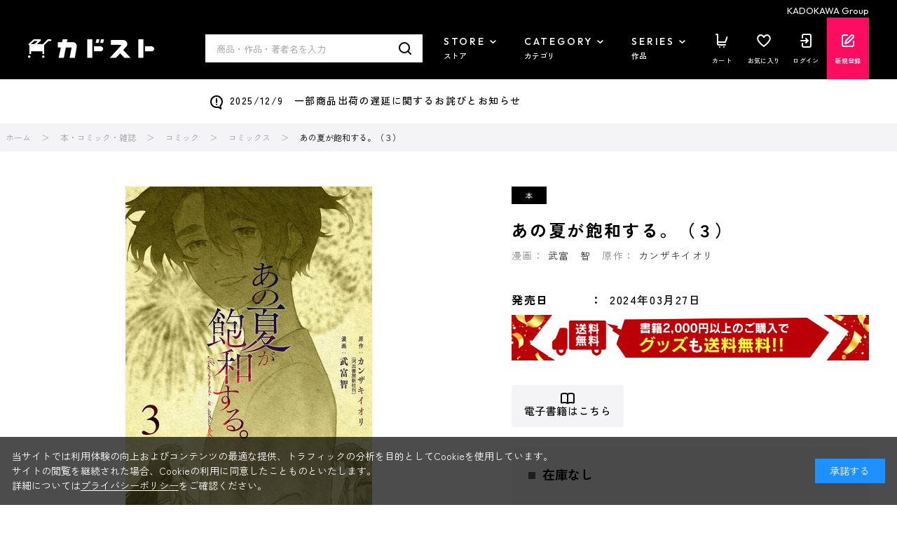

--- FILE ---
content_type: text/html; charset=utf-8
request_url: https://store.kadokawa.co.jp/shop/g/g322310000422?ref=dengekidaioh
body_size: 22719
content:
<!DOCTYPE html>
<html data-browse-mode="P" lang="ja" >
<head>
<meta charset="UTF-8">
<title>あの夏が飽和する。（３）: 本・コミック・雑誌 | カドスト | KADOKAWA公式オンラインショップ</title>

<link rel="canonical" href="https://store.kadokawa.co.jp/shop/g/g322310000422/">


<meta name="description" content="あの夏が飽和する。（３）をお探しならカドスト｜KADOKAWA公式オンラインショップ">
<meta name="keywords" content="322310000422,あの夏が飽和する。（３）">


		
		<meta name="wwwroot" content="" />
<meta name="rooturl" content="https://store.kadokawa.co.jp" />
<meta name="viewport" content="width=1200">
<link rel="stylesheet" type="text/css" href="https://ajax.googleapis.com/ajax/libs/jqueryui/1.13.2/themes/ui-lightness/jquery-ui.min.css">
<link rel="stylesheet" type="text/css" href="/css/sys/reset.css">
<link rel="stylesheet" type="text/css" href="/css/sys/base.css">
<link rel="stylesheet" type="text/css" href="/css/sys/block_icon_image.css">
<link rel="stylesheet" type="text/css" href="/css/usr/firstview_goodsdetail.css">


<link rel="stylesheet" type="text/css" href="/css/usr/firstview_header.css">


<link rel="stylesheet" type="text/css" href="/css/sys/base_form.css" media="print" onload="this.media='all'">
<link rel="stylesheet" type="text/css" href="/css/sys/base_misc.css" media="print" onload="this.media='all'">
<link rel="stylesheet" type="text/css" href="/css/sys/layout.css" media="print" onload="this.media='all'">
<link rel="stylesheet" type="text/css" href="/css/sys/block_common.css" media="print" onload="this.media='all'">
<link rel="stylesheet" type="text/css" href="/css/sys/block_customer.css" media="print" onload="this.media='all'">
<link rel="stylesheet" type="text/css" href="/css/sys/block_goods.css" media="print" onload="this.media='all'">
<link rel="stylesheet" type="text/css" href="/css/sys/block_order.css" media="print" onload="this.media='all'">
<link rel="stylesheet" type="text/css" href="/css/sys/block_misc.css" media="print" onload="this.media='all'">
<link rel="stylesheet" type="text/css" href="/css/sys/block_store.css" media="print" onload="this.media='all'">
<link rel="stylesheet" type="text/css" href="/css/sys/block_page_category.css" media="print" onload="this.media='all'">
<link rel="stylesheet" type="text/css" href="/css/sys/block_page.css" media="print" onload="this.media='all'">
<link rel="stylesheet" type="text/css" href="/css/sys/block_no_code_cms.css" media="print" onload="this.media='all'">
<script src="https://ajax.googleapis.com/ajax/libs/jquery/3.6.4/jquery.min.js"></script>
<script src="https://ajax.googleapis.com/ajax/libs/jqueryui/1.13.2/jquery-ui.min.js"></script>
<script src="/lib/js.cookie.js" defer></script>
<script src="https://cdnjs.cloudflare.com/ajax/libs/jquery-cookie/1.4.1/jquery.cookie.js"></script>
<script src="/lib/jquery.balloon.js" defer></script>
<script src="/lib/goods/jquery.tile.min.js" defer></script>
<script src="/lib/modernizr-custom.js" defer></script>
<script src="/js/sys/tmpl.js" defer></script>
<script src="/js/sys/msg.js" defer></script>
<script src="/js/sys/sys.js" defer></script>
<script src="/js/sys/common.js" defer></script>
<script src="/js/sys/ui.js" defer></script>
<script src="/js/sys/dmp_data_send.js" ></script>
<script src="/js/sys/searchhistory_suggest.js" id="search_history_suggest_script" search-url="/shop/goods/search.aspx" cookie-name="kadokawaSearchWordHistory" defer></script>
<script src="/js/usr/header_notice.js" ></script>

		    <!-- COMMON_HEAD_TEMPLATE.html 始まり -->
    <link rel="preconnect" href="https://fonts.googleapis.com" />
    <link rel="preconnect" href="https://fonts.gstatic.com" crossorigin />
    <link href="https://fonts.googleapis.com/css2?family=Outfit:wght@400;500;700;900&family=Zen+Kaku+Gothic+New:wght@400;500;700&display=swap" rel="stylesheet" />
    <link rel="stylesheet" type="text/css" href="/css/usr/base.css" />
    <link rel="stylesheet" type="text/css" href="/css/usr/layout.css" />
    <link rel="stylesheet" type="text/css" href="/css/tv/mv.css" />
    <link rel="stylesheet" type="text/css" href="/css/usr/block.css" media="screen and (min-width: 768px)" onload="this.media='all'" />
    <link rel="stylesheet" type="text/css" href="/css/usr/user.css" media="print" onload="this.media='all'" />
    <link rel="stylesheet" type="text/css" href="/css/usr/slick.css" media="print" onload="this.media='all'" />
    <link rel="stylesheet" type="text/css" href="/css/usr/jquery.mCustomScrollbar.min.css" media="print" onload="this.media='all'" />
    <script src="/js/usr/slick.min.js" defer></script>
    <script src="/js/usr/jquery.mCustomScrollbar.concat.min.js" defer></script>
    <script src="/js/usr/jquery.matchHeight.js" defer></script>
    <script src="/js/usr/lazyload.min.js"></script>
    <script src="/js/usr/tmpl.js" defer></script>
    <script src="/js/usr/msg.js" defer></script>
    <script src="/js/usr/user.js" defer></script>
    <script src="/js/sys/add_event_contents_index.js"></script>
    <link rel="SHORTCUT ICON" href="/favicon.ico" />
    <link rel="apple-touch-icon" sizes="180x180" href="/apple-touch-icon.png">
    <!-- COMMON_HEAD_TEMPLATE.html 終わり -->
		


<script src="https://lightning-recommend.io/js/main.js" id="l-recommend" data-tenant="kadokawa" defer></script>
<script type="application/l-recommend">
    {
        "setting": {
            "defaultLoading": "lazy",
            "display": true,
            "tracking": true
        },
        "userInfo": {
            "rank": "0"
        }
    }
</script>


<script src="/js/usr/aireco_bookmark.js"></script>
<script>
window.LightningRecommendEventV2 = window.LightningRecommendEventV2 || [];
window.LightningRecommendEventV2.push({
    ready: function(){
        const template = document.createElement("template");
        template.innerHTML = '<input name="crsirefo_hidden" type="hidden" value="46c9322083fc1f35baff20d56ae0b0265a6582f117d7f35bbb624b521c54c93d">';
        const customerCrsirefo = template.content.firstElementChild?.value;
        LightningRecommend.registerExtendMethods({
            getCustomerCrsirefo: _ => customerCrsirefo
        });
    }
});
window.LightningRecommendEventV2.push({
    ready: function(){
        LightningRecommend.registerExtendMethods({
            dateFormat: window.dateFormat
        });
    }
});
window.LightningRecommendEventV2.push({
    ready: function(){
        LightningRecommend.registerExtendMethods({
            hrefAddContentIndex: window.hrefAddContentIndex
        });
    }
});

(function() {
    window.dateFormat = function(date){
        dt = new Date(date);
        var y = dt.getFullYear();
        var m = dt.getMonth() + 1;
        m = ('00' + m).slice(-2);
        var d = ('00' + dt.getDate()).slice(-2);
        
        return y + '年' + m + '月' + d + '日発売';
    }
})();
(function() {
    window.hrefAddContentIndex = function(href){
        document.querySelectorAll('[data-tagscode]').forEach(function(element, index) {
            var link = element.querySelectorAll('a');
            link.forEach(function(element) {
                if (href == element.getAttribute('href')) {
                    if (href.indexOf('?') != -1) {
                    href = (href + '&contents_index=' + (index + 1));
                    } else {
                    href = (href + '?contents_index=' + (index + 1));
                    }
                }
            });
        });
        return href;
    }
})();
</script>

<script>
window.dataLayer = [{
        'user_id': '00000000-0000-0000-0000-000000000000',
        'session_id': '',
        'content_group': 'コミックス'
}];
</script>
<!-- Google Tag Manager -->
<script>(function(w,d,s,l,i){w[l]=w[l]||[];w[l].push({'gtm.start':
new Date().getTime(),event:'gtm.js'});var f=d.getElementsByTagName(s)[0],
j=d.createElement(s),dl=l!='dataLayer'?'&l='+l:'';j.async=true;j.src=
'https://www.googletagmanager.com/gtm.js?id='+i+dl;f.parentNode.insertBefore(j,f);
})(window,document,'script','dataLayer','GTM-W3QBFXXQ');</script>
<!-- End Google Tag Manager -->

<script type="application/l-recommend">
    {
        "options": {
            "variationNameDelimiter": "　",
            "variationNameEnclosure": "（）",
            "currencyPrefix": "",
            "currencySuffix": "",
            "lazyLoadMargin": "1000px"
        }
    }
</script>
<script type="text/javascript" id="3f65bc51e3db">
    (function () {
        var merchantConfig = {
            csp: false        
        };

        var siteId = "3f65bc51e3db";
function t(t,e){for(var n=t.split(""),r=0;r<n.length;++r)n[r]=String.fromCharCode(n[r].charCodeAt(0)+e);return n.join("")}function e(e){return t(e,-_).replace(/%SN%/g,siteId)}function n(t){try{if("number"==typeof t&&window.location&&window.location.pathname){for(var e=window.location.pathname.split("/"),n=[],r=0;r<=Math.min(e.length-1,Math.abs(t));r++)n.push(e[r]);return n.join("/")||"/"}}catch(t){}return"/"}function r(t){try{Q.ex=t,o()&&-1===Q.ex.indexOf(X.uB)&&(Q.ex+=X.uB),i()&&-1===Q.ex.indexOf(X.uBr)&&(Q.ex+=X.uBr),a()&&-1===Q.ex.indexOf(X.nIL)&&(Q.ex+=X.nIL),window.ftr__snp_cwc||(Q.ex+=X.s),B(Q)}catch(t){}}function o(){var t="no"+"op"+"fn",e="g"+"a",n="n"+"ame";return window[e]&&window[e][n]===t}function i(){return!(!navigator.brave||"function"!=typeof navigator.brave.isBrave)}function a(){return document.currentScript&&document.currentScript.src}function c(t,e){function n(o){try{o.blockedURI===t&&(e(),document.removeEventListener(r,n))}catch(t){document.removeEventListener(r,n)}}var r="securitypolicyviolation";document.addEventListener(r,n),setTimeout(function(){document.removeEventListener(r,n)},2*60*1e3)}function u(t,e,n,r){var o=!1;t="https://"+t,c(t,function(){r(!0),o=!0});var i=document.createElement("script");i.onerror=function(){if(!o)try{r(!1),o=!0}catch(t){}},i.onload=n,i.type="text/javascript",i.id="ftr__script",i.async=!0,i.src=t;var a=document.getElementsByTagName("script")[0];a.parentNode.insertBefore(i,a)}function f(){tt(X.uDF),setTimeout(w,N,X.uDF)}function s(t,e,n,r){var o=!1,i=new XMLHttpRequest;if(c("https:"+t,function(){n(new Error("CSP Violation"),!0),o=!0}),"//"===t.slice(0,2)&&(t="https:"+t),"withCredentials"in i)i.open("GET",t,!0);else{if("undefined"==typeof XDomainRequest)return;i=new XDomainRequest,i.open("GET",t)}Object.keys(r).forEach(function(t){i.setRequestHeader(t,r[t])}),i.onload=function(){"function"==typeof e&&e(i)},i.onerror=function(t){if("function"==typeof n&&!o)try{n(t,!1),o=!0}catch(t){}},i.onprogress=function(){},i.ontimeout=function(){"function"==typeof n&&n("tim"+"eo"+"ut",!1)},setTimeout(function(){i.send()},0)}function d(t,siteId,e){function n(t){var e=t.toString(16);return e.length%2?"0"+e:e}function r(t){if(t<=0)return"";for(var e="0123456789abcdef",n="",r=0;r<t;r++)n+=e[Math.floor(Math.random()*e.length)];return n}function o(t){for(var e="",r=0;r<t.length;r++)e+=n(t.charCodeAt(r));return e}function i(t){for(var e=t.split(""),n=0;n<e.length;++n)e[n]=String.fromCharCode(255^e[n].charCodeAt(0));return e.join("")}e=e?"1":"0";var a=[];return a.push(t),a.push(siteId),a.push(e),function(t){var e=40,n="";return t.length<e/2&&(n=","+r(e/2-t.length-1)),o(i(t+n))}(a.join(","))}function h(){function t(){F&&(tt(X.dUAL),setTimeout(w,N,X.dUAL))}function e(t,e){r(e?X.uAS+X.uF+X.cP:X.uAS+X.uF),F="F"+"T"+"R"+"A"+"U",setTimeout(w,N,X.uAS)}window.ftr__fdad(t,e)}function l(){function t(){F&&setTimeout(w,N,X.uDAD)}function e(t,e){r(e?X.uDS+X.uF+X.cP:X.uDS+X.uF),F="F"+"T"+"R"+"A"+"U",setTimeout(w,N,X.uDS)}window.ftr__radd(t,e)}function w(t){try{var e;switch(t){case X.uFP:e=O;break;case X.uDF:e=M;break;default:e=F}if(!e)return;var n=function(){try{et(),r(t+X.uS)}catch(t){}},o=function(e){try{et(),Q.td=1*new Date-Q.ts,r(e?t+X.uF+X.cP:t+X.uF),t===X.uFP&&f(),t===X.uDF&&(I?l():h()),t!==X.uAS&&t!==X.dUAL||I||l(),t!==X.uDS&&t!==X.uDAD||I&&h()}catch(t){r(X.eUoe)}};if(e==="F"+"T"+"R"+"A"+"U")return void o();u(e,void 0,n,o)}catch(e){r(t+X.eTlu)}}var g="22ge:t7mj8unkn;1forxgiurqw1qhw2vwdwxv",v="fort",p="erTo",m="ken",_=3;window.ftr__config={m:merchantConfig,s:"24",si:siteId};var y=!1,U=!1,T=v+p+m,x=400*24*60,A=10,S={write:function(t,e,r,o){void 0===o&&(o=!0);var i=0;window.ftr__config&&window.ftr__config.m&&window.ftr__config.m.ckDepth&&(i=window.ftr__config.m.ckDepth);var a,c,u=n(i);if(r?(a=new Date,a.setTime(a.getTime()+60*r*1e3),c="; expires="+a.toGMTString()):c="",!o)return void(document.cookie=escape(t)+"="+escape(e)+c+"; path="+u);for(var f=1,s=document.domain.split("."),d=A,h=!0;h&&s.length>=f&&d>0;){var l=s.slice(-f).join(".");document.cookie=escape(t)+"="+escape(e)+c+"; path="+u+"; domain="+l;var w=S.read(t);null!=w&&w==e||(l="."+l,document.cookie=escape(t)+"="+escape(e)+c+"; path="+u+"; domain="+l),h=-1===document.cookie.indexOf(t+"="+e),f++,d--}},read:function(t){var e=null;try{for(var n=escape(t)+"=",r=document.cookie.split(";"),o=32,i=0;i<r.length;i++){for(var a=r[i];a.charCodeAt(0)===o;)a=a.substring(1,a.length);0===a.indexOf(n)&&(e=unescape(a.substring(n.length,a.length)))}}finally{return e}}},D=window.ftr__config.s;D+="ck";var L=function(t){var e=!1,n=null,r=function(){try{if(!n||!e)return;n.remove&&"function"==typeof n.remove?n.remove():document.head.removeChild(n),e=!1}catch(t){}};document.head&&(!function(){n=document.createElement("link"),n.setAttribute("rel","pre"+"con"+"nect"),n.setAttribute("cros"+"sori"+"gin","anonymous"),n.onload=r,n.onerror=r,n.setAttribute("href",t),document.head.appendChild(n),e=!0}(),setTimeout(r,3e3))},E=e(g||"22ge:t7mj8unkn;1forxgiurqw1qhw2vwdwxv"),C=t("[0Uhtxhvw0LG",-_),R=t("[0Fruuhodwlrq0LG",-_),P=t("Li0Qrqh0Pdwfk",-_),k=e("dss1vlwhshuirupdqfhwhvw1qhw"),q=e("2241414142gqv0txhu|"),F,b="fgq71iruwhu1frp",M=e("(VQ(1"+b+"2vq2(VQ(2vfulsw1mv"),V=e("(VQ(1"+b+"2vqV2(VQ(2vfulsw1mv"),O;window.ftr__config&&window.ftr__config.m&&window.ftr__config.m.fpi&&(O=window.ftr__config.m.fpi+e("2vq2(VQ(2vfulsw1mv"));var I=!1,N=10;window.ftr__startScriptLoad=1*new Date;var j=function(t){var e="ft"+"r:tok"+"enR"+"eady";window.ftr__tt&&clearTimeout(window.ftr__tt),window.ftr__tt=setTimeout(function(){try{delete window.ftr__tt,t+="_tt";var n=document.createEvent("Event");n.initEvent(e,!1,!1),n.detail=t,document.dispatchEvent(n)}catch(t){}},1e3)},B=function(t){var e=function(t){return t||""},n=e(t.id)+"_"+e(t.ts)+"_"+e(t.td)+"_"+e(t.ex)+"_"+e(D),r=x;!isNaN(window.ftr__config.m.ckTTL)&&window.ftr__config.m.ckTTL&&(r=window.ftr__config.m.ckTTL),S.write(T,n,r,!0),j(n),window.ftr__gt=n},G=function(){var t=S.read(T)||"",e=t.split("_"),n=function(t){return e[t]||void 0};return{id:n(0),ts:n(1),td:n(2),ex:n(3),vr:n(4)}},H=function(){for(var t={},e="fgu",n=[],r=0;r<256;r++)n[r]=(r<16?"0":"")+r.toString(16);var o=function(t,e,r,o,i){var a=i?"-":"";return n[255&t]+n[t>>8&255]+n[t>>16&255]+n[t>>24&255]+a+n[255&e]+n[e>>8&255]+a+n[e>>16&15|64]+n[e>>24&255]+a+n[63&r|128]+n[r>>8&255]+a+n[r>>16&255]+n[r>>24&255]+n[255&o]+n[o>>8&255]+n[o>>16&255]+n[o>>24&255]},i=function(){if(window.Uint32Array&&window.crypto&&window.crypto.getRandomValues){var t=new window.Uint32Array(4);return window.crypto.getRandomValues(t),{d0:t[0],d1:t[1],d2:t[2],d3:t[3]}}return{d0:4294967296*Math.random()>>>0,d1:4294967296*Math.random()>>>0,d2:4294967296*Math.random()>>>0,d3:4294967296*Math.random()>>>0}},a=function(){var t="",e=function(t,e){for(var n="",r=t;r>0;--r)n+=e.charAt(1e3*Math.random()%e.length);return n};return t+=e(2,"0123456789"),t+=e(1,"123456789"),t+=e(8,"0123456789")};return t.safeGenerateNoDash=function(){try{var t=i();return o(t.d0,t.d1,t.d2,t.d3,!1)}catch(t){try{return e+a()}catch(t){}}},t.isValidNumericalToken=function(t){return t&&t.toString().length<=11&&t.length>=9&&parseInt(t,10).toString().length<=11&&parseInt(t,10).toString().length>=9},t.isValidUUIDToken=function(t){return t&&32===t.toString().length&&/^[a-z0-9]+$/.test(t)},t.isValidFGUToken=function(t){return 0==t.indexOf(e)&&t.length>=12},t}(),X={uDF:"UDF",dUAL:"dUAL",uAS:"UAS",uDS:"UDS",uDAD:"UDAD",uFP:"UFP",mLd:"1",eTlu:"2",eUoe:"3",uS:"4",uF:"9",tmos:["T5","T10","T15","T30","T60"],tmosSecs:[5,10,15,30,60],bIR:"43",uB:"u",uBr:"b",cP:"c",nIL:"i",s:"s"};try{var Q=G();try{Q.id&&(H.isValidNumericalToken(Q.id)||H.isValidUUIDToken(Q.id)||H.isValidFGUToken(Q.id))?window.ftr__ncd=!1:(Q.id=H.safeGenerateNoDash(),window.ftr__ncd=!0),Q.ts=window.ftr__startScriptLoad,B(Q),window.ftr__snp_cwc=!!S.read(T),window.ftr__snp_cwc||(M=V);for(var $="for"+"ter"+".co"+"m",z="ht"+"tps://c"+"dn9."+$,J="ht"+"tps://"+Q.id+"-"+siteId+".cd"+"n."+$,K="http"+"s://cd"+"n3."+$,W=[z,J,K],Y=0;Y<W.length;Y++)L(W[Y]);var Z=new Array(X.tmosSecs.length),tt=function(t){for(var e=0;e<X.tmosSecs.length;e++)Z[e]=setTimeout(r,1e3*X.tmosSecs[e],t+X.tmos[e])},et=function(){for(var t=0;t<X.tmosSecs.length;t++)clearTimeout(Z[t])};window.ftr__fdad=function(e,n){if(!y){y=!0;var r={};r[P]=d(window.ftr__config.s,siteId,window.ftr__config.m.csp),s(E,function(n){try{var r=n.getAllResponseHeaders().toLowerCase();if(r.indexOf(R.toLowerCase())>=0){var o=n.getResponseHeader(R);window.ftr__altd2=t(atob(o),-_-1)}if(r.indexOf(C.toLowerCase())<0)return;var i=n.getResponseHeader(C),a=t(atob(i),-_-1);if(a){var c=a.split(":");if(c&&2===c.length){for(var u=c[0],f=c[1],s="",d=0,h=0;d<20;++d)s+=d%3>0&&h<12?siteId.charAt(h++):Q.id.charAt(d);var l=f.split(",");if(l.length>1){var w=l[0],g=l[1];F=u+"/"+w+"."+s+"."+g}}}e()}catch(t){}},function(t,e){n&&n(t,e)},r)}},window.ftr__radd=function(t,e){function n(e){try{var n=e.response,r=function(t){function e(t,o,i){try{if(i>=n)return{name:"",nextOffsetToProcess:o,error:"Max pointer dereference depth exceeded"};for(var a=[],c=o,u=t.getUint8(c),f=0;f<r;){if(f++,192==(192&u)){var s=(63&u)<<8|t.getUint8(c+1),d=e(t,s,i+1);if(d.error)return d;var h=d.name;return a.push(h),{name:a.join("."),nextOffsetToProcess:c+2}}if(!(u>0)){if(0!==u)return{name:"",nextOffsetToProcess:c,error:"Unexpected length at the end of name: "+u.toString()};return{name:a.join("."),nextOffsetToProcess:c+1}}for(var l="",w=1;w<=u;w++)l+=String.fromCharCode(t.getUint8(c+w));a.push(l),c+=u+1,u=t.getUint8(c)}return{name:"",nextOffsetToProcess:c,error:"Max iterations exceeded"}}catch(t){return{name:"",nextOffsetToProcess:o,error:"Unexpected error while parsing response: "+t.toString()}}}for(var n=4,r=100,o=16,i=new DataView(t),a=i.getUint16(0),c=i.getUint16(2),u=i.getUint16(4),f=i.getUint16(6),s=i.getUint16(8),d=i.getUint16(10),h=12,l=[],w=0;w<u;w++){var g=e(i,h,0);if(g.error)throw new Error(g.error);if(h=g.nextOffsetToProcess,!Number.isInteger(h))throw new Error("invalid returned offset");var v=g.name,p=i.getUint16(h);h+=2;var m=i.getUint16(h);h+=2,l.push({qname:v,qtype:p,qclass:m})}for(var _=[],w=0;w<f;w++){var g=e(i,h,0);if(g.error)throw new Error(g.error);if(h=g.nextOffsetToProcess,!Number.isInteger(h))throw new Error("invalid returned offset");var y=g.name,U=i.getUint16(h);if(U!==o)throw new Error("Unexpected record type: "+U.toString());h+=2;var T=i.getUint16(h);h+=2;var x=i.getUint32(h);h+=4;var A=i.getUint16(h);h+=2;for(var S="",D=h,L=0;D<h+A&&L<r;){L++;var E=i.getUint8(D);D+=1;S+=(new TextDecoder).decode(t.slice(D,D+E)),D+=E}if(L>=r)throw new Error("Max iterations exceeded while reading TXT data");h+=A,_.push({name:y,type:U,class:T,ttl:x,data:S})}return{transactionId:a,flags:c,questionCount:u,answerCount:f,authorityCount:s,additionalCount:d,questions:l,answers:_}}(n);if(!r)throw new Error("Error parsing DNS response");if(!("answers"in r))throw new Error("Unexpected response");var o=r.answers;if(0===o.length)throw new Error("No answers found");var i=o[0].data;if(i=i.replace(/^"(.*)"$/,"$1"),decodedVal=function(t){var e=40,n=32,r=126;try{for(var o=atob(t),i="",a=0;a<o.length;a++)i+=function(t){var o=t.charCodeAt(0),i=o-e;return i<n&&(i=r-(n-i)+1),String.fromCharCode(i)}(o[a]);return atob(i)}catch(t){return}}(i),!decodedVal)throw new Error("failed to decode the value");var a=function(t){var e="_"+"D"+"L"+"M"+"_",n=t.split(e);if(!(n.length<2)){var r=n[0],o=n[1];if(!(r.split(".").length-1<1))return{jURL:r,eURL:o}}}(decodedVal);if(!a)throw new Error("failed to parse the value");var c=a.jURL,u=a.eURL;F=function(t){for(var e="",n=0,r=0;n<20;++n)e+=n%3>0&&r<12?siteId.charAt(r++):Q.id.charAt(n);return t.replace("/PRM1","").replace("/PRM2","/main.").replace("/PRM3",e).replace("/PRM4",".js")}(c),window.ftr__altd3=u,t()}catch(t){}}function r(t,n){e&&e(t,n)}if(!U){window.ftr__config.m.dr==="N"+"D"+"R"&&e(new Error("N"+"D"+"R"),!1),q&&k||e(new Error("D"+"P"+"P"),!1),U=!0;try{var o=function(t){for(var e=new Uint8Array([0,0]),n=new Uint8Array([1,0]),r=new Uint8Array([0,1]),o=new Uint8Array([0,0]),i=new Uint8Array([0,0]),a=new Uint8Array([0,0]),c=t.split("."),u=[],f=0;f<c.length;f++){var s=c[f];u.push(s.length);for(var d=0;d<s.length;d++)u.push(s.charCodeAt(d))}u.push(0);var h=16,l=new Uint8Array([0,h]),w=new Uint8Array([0,1]),g=new Uint8Array(e.length+n.length+r.length+o.length+i.length+a.length+u.length+l.length+w.length);return g.set(e,0),g.set(n,e.length),g.set(r,e.length+n.length),g.set(o,e.length+n.length+r.length),g.set(i,e.length+n.length+r.length+o.length),g.set(a,e.length+n.length+r.length+o.length+i.length),g.set(u,e.length+n.length+r.length+o.length+i.length+a.length),g.set(l,e.length+n.length+r.length+o.length+i.length+a.length+u.length),g.set(w,e.length+n.length+r.length+o.length+i.length+a.length+u.length+l.length),g}(k);!function(t,e,n,r,o){var i=!1,a=new XMLHttpRequest;if(c("https:"+t,function(){o(new Error("CSP Violation"),!0),i=!0}),"//"===t.slice(0,2)&&(t="https:"+t),"withCredentials"in a)a.open("POST",t,!0);else{if("undefined"==typeof XDomainRequest)return;a=new XDomainRequest,a.open("POST",t)}a.responseType="arraybuffer",a.setRequestHeader("Content-Type",e),a.onload=function(){"function"==typeof r&&r(a)},a.onerror=function(t){if("function"==typeof o&&!i)try{o(t,!1),i=!0}catch(t){}},a.onprogress=function(){},a.ontimeout=function(){"function"==typeof o&&o("tim"+"eo"+"ut",!1)},setTimeout(function(){a.send(n)},0)}(q,"application/dns-message",o,n,r)}catch(t){e(t,!1)}}};var nt=O?X.uFP:X.uDF;tt(nt),setTimeout(w,N,nt)}catch(t){r(X.mLd)}}catch(t){}})();
</script><script>
window.dataLayer = window.dataLayer || [];
window.dataLayer.push({ ecommerce: null });
window.dataLayer.push({
  'event': 'view_item',
  'ecommerce': {
    'currency': 'JPY',
    'value': 690,
    'items': [
      {
        'item_name': 'あの夏が飽和する。（３）',
        'item_id': '322310000422',
        'item_brand': 'KADOKAWA ブックストア',
        'item_category': 'コミックス',
        'item_category2': '',
        'item_list_id': 'external_site',
        'item_list_name': 'サイト外ページ',
        'index': 0,
        'price': 690,
        'quantity': 1,
        'affiliation': '',
        'coupon': '',
        'promotion_id': '',
        'promotion_name': ''
      }
    ]
  }
});
document.addEventListener('DOMContentLoaded', function() {
  document.querySelectorAll('.block-add-cart--btn').forEach(function(cartbtn) {
    cartbtn.addEventListener('click', function() {
      window.dataLayer.push({ ecommerce: null });
      window.dataLayer.push({
        'event': 'add_to_cart',
        'ecommerce': {
          'currency': 'JPY',
          'value': (690 * Number(document.querySelector('[name="qty"]').value)),
          'items': [
            {
              'item_name': 'あの夏が飽和する。（３）',
              'item_id': '322310000422',
              'item_brand': 'KADOKAWA ブックストア',
              'item_category': 'コミックス',
              'item_category2': '',
              'item_list_id': 'external_site',
              'item_list_name': 'サイト外ページ',
              'index': 0,
              'price': 690,
              'quantity': Number(document.querySelector('[name="qty"]').value),
              'affiliation': '',
              'coupon': '',
              'promotion_id': '',
              'promotion_name': ''
            }
          ]
        }
      });
    });
  });
});
</script>



	    <!-- COMMON_HEAD_FIRSTVIEW_TEMPLATE.html 始まり -->
    <link rel="preconnect" href="https://fonts.googleapis.com" />
    <link rel="preconnect" href="https://fonts.gstatic.com" crossorigin />
    <link href="https://fonts.googleapis.com/css2?family=Outfit:wght@400;500;900&family=Zen+Kaku+Gothic+New:wght@400;500;700&display=swap" rel="stylesheet" />
    <!--<link rel="stylesheet" type="text/css" href="/css/usr/style.css" />-->
    <link rel="stylesheet" type="text/css" href="/css/usr/slick.css" media="print" onload="this.media='all'" />
    <link rel="stylesheet" type="text/css" href="/css/usr/jquery.mCustomScrollbar.min.css" media="print" onload="this.media='all'" />
    <script src="/js/usr/slick.min.js" defer></script>
    <script src="/js/usr/jquery.mCustomScrollbar.concat.min.js" defer></script>
    <script src="/js/usr/jquery.matchHeight.js" defer></script>
    <script src="/js/usr/lazyload.min.js"></script>
    <script src="/js/usr/tmpl.js" defer></script>
    <script src="/js/usr/msg.js" defer></script>
    <link rel="apple-touch-icon" sizes="180x180" href="/apple-touch-icon.png">
	<link rel="SHORTCUT ICON" href="/favicon.ico">
    <!-- COMMON_HEAD_FIRSTVIEW_TEMPLATE.html 終わり -->

	


	<script src="/js/usr/goods.js" defer></script>
<script src="/js/usr/zoomsl.min.js" defer></script>
<script src="/js/usr/goods_detail.js" defer></script>

<link rel="apple-touch-icon" sizes="180x180" href="/apple-touch-icon.png">
<link rel="SHORTCUT ICON" href="/favicon.ico">

<!-- metatag meta -->
<meta property="metatag:device" content="desktop" />
<meta property="metatag:page_type" content="goods" />
<meta property="metatag:cart_item" content="[]" />
<meta property="metatag:attr" content="" />
<meta property="metatag:goods_detail" content="{&quot;goods&quot;:&quot;322310000422&quot;,&quot;category&quot;:&quot;103010&quot;,&quot;name&quot;:&quot;あの夏が飽和する。（３）&quot;,&quot;variation_name1&quot;:&quot;&quot;,&quot;variation_name2&quot;:&quot;&quot;,&quot;item_code&quot;:&quot;9784049155372&quot;,&quot;backorder_fg&quot;:&quot;0&quot;,&quot;s_dt&quot;:&quot;&quot;,&quot;f_dt&quot;:&quot;&quot;,&quot;release_dt&quot;:&quot;2024/03/25 10:00:00&quot;,&quot;regular&quot;:&quot;0&quot;,&quot;set_fg&quot;:&quot;0&quot;,&quot;stock_status&quot;:&quot;0&quot;,&quot;price&quot;:&quot;759&quot;,&quot;sale_fg&quot;:&quot;false&quot;,&quot;brand&quot;:&quot;book-store&quot;,&quot;brand_name&quot;:&quot;KADOKAWA ブックストア&quot;,&quot;category_name&quot;:&quot;コミックス&quot;,&quot;category_code1&quot;:&quot;10&quot;,&quot;category_name1&quot;:&quot;本・コミック・雑誌&quot;,&quot;category_code2&quot;:&quot;1030&quot;,&quot;category_name2&quot;:&quot;コミック&quot;,&quot;category_code3&quot;:&quot;103010&quot;,&quot;category_name3&quot;:&quot;コミックス&quot;,&quot;category_code4&quot;:&quot;103010&quot;,&quot;category_name4&quot;:&quot;コミックス&quot;}" />
<meta property="metatag:goods_keyword" content="[{&quot;goods&quot;:&quot;322310000422&quot;,&quot;stock&quot;:&quot;「殺す。殺そう。殺すしかない。今！」武命の殺意がうごめく第3巻。&quot;},{&quot;goods&quot;:&quot;322310000422&quot;,&quot;stock&quot;:&quot;272:電撃コミックスNEXT&quot;},{&quot;goods&quot;:&quot;322310000422&quot;,&quot;stock&quot;:&quot;322310000422&quot;},{&quot;goods&quot;:&quot;322310000422&quot;,&quot;stock&quot;:&quot;9784049155372&quot;},{&quot;goods&quot;:&quot;322310000422&quot;,&quot;stock&quot;:&quot;ＫＡＤＯＫＡＷＡ&quot;},{&quot;goods&quot;:&quot;322310000422&quot;,&quot;stock&quot;:&quot;アスキー・メディアワークス&quot;},{&quot;goods&quot;:&quot;322310000422&quot;,&quot;stock&quot;:&quot;あの夏が飽和する。（３）&quot;},{&quot;goods&quot;:&quot;322310000422&quot;,&quot;stock&quot;:&quot;あの夏が飽和する３&quot;},{&quot;goods&quot;:&quot;322310000422&quot;,&quot;stock&quot;:&quot;カンザキイオリ&quot;},{&quot;goods&quot;:&quot;322310000422&quot;,&quot;stock&quot;:&quot;コミカライズ&quot;},{&quot;goods&quot;:&quot;322310000422&quot;,&quot;stock&quot;:&quot;コミックス&quot;},{&quot;goods&quot;:&quot;322310000422&quot;,&quot;stock&quot;:&quot;ミステリー&quot;},{&quot;goods&quot;:&quot;322310000422&quot;,&quot;stock&quot;:&quot;書籍扱いコミックス&quot;},{&quot;goods&quot;:&quot;322310000422&quot;,&quot;stock&quot;:&quot;智&quot;},{&quot;goods&quot;:&quot;322310000422&quot;,&quot;stock&quot;:&quot;電撃コミックスＮＥＸＴ&quot;},{&quot;goods&quot;:&quot;322310000422&quot;,&quot;stock&quot;:&quot;武富&quot;}]" />
<meta property="metatag:goods_event" content="[{&quot;event&quot;:&quot;category-book&quot;,&quot;name&quot;:&quot;書籍カテゴリ商品&quot;,&quot;goods&quot;:&quot;322310000422&quot;}]" />
<meta property="metatag:goods_genre" content="[{&quot;genre&quot;:&quot;la0049&quot;,&quot;name&quot;:&quot;電撃コミックスNEXT&quot;,&quot;goods&quot;:&quot;322310000422&quot;},{&quot;genre&quot;:&quot;0299&quot;,&quot;name&quot;:&quot;その他KADOKAWAラノベ＆コミックグッズストア商品&quot;,&quot;goods&quot;:&quot;322310000422&quot;},{&quot;genre&quot;:&quot;0101&quot;,&quot;name&quot;:&quot;コミック&quot;,&quot;goods&quot;:&quot;322310000422&quot;}]" />


<script src="/js/sys/goods_ajax_bookmark.js" defer></script>
<script src="/js/sys/goods_ajax_quickview.js" defer></script>

<script>
(function(){
  'use strict';
  window.dataLayer = window.dataLayer || [];
  dataLayer.push({
    'metatag_ga_sessionid': '',
    'metatag_ga_customerguid': '00000000-0000-0000-0000-000000000000'
  });
})();
</script>

<meta property="og:url" content="https://store.kadokawa.co.jp/shop/g/g322310000422/">
<meta property="og:type" content="product">
<meta property="product:price:amount" content="759">
<meta property="product:price:currency" content="JPY">
<meta property="product:product_link" content="https://store.kadokawa.co.jp/shop/g/g322310000422/">
<meta property="og:title" content="あの夏が飽和する。（３）: 本・コミック・雑誌 | カドスト | KADOKAWA公式オンラインショップ">
<meta property="og:description" content="あの夏が飽和する。（３）をお探しならカドスト｜KADOKAWA公式オンラインショップ">

<meta property="og:image" content="https://cdn.kdkw.jp/cover_500/322310/322310000422.jpg">





	<script src="https://apis.google.com/js/platform.js" async defer>
		{lang: 'ja'}
	</script>




<script type="text/javascript" src="/js/sys/goods_list_ajax_bookmark.js" defer></script>

</head>
<body 

class="page-goods" 

		

>

<!-- Google Tag Manager (noscript) -->
<noscript><iframe src="https://www.googletagmanager.com/ns.html?id=GTM-W3QBFXXQ"
height="0" width="0" style="display:none;visibility:hidden"></iframe></noscript>
<!-- End Google Tag Manager (noscript) -->






<div class="wrapper">


	
		
		
		
			
				    
					<!-- 共通ヘッダー 始まり -->
<div id="header"></div>
<header class="block-header">
  <div class="block-group">KADOKAWA Group</div>
  <div class="block-container">
    <div class="block-header-sp-menu-switch sp-only">
      <label class="js-sp-menu-switch"><span></span><span></span><span></span></label>
    </div>
    <h1 class="block-header-logo"><a href="/shop/">カドスト</a></h1>
    <div class="block-header-search pc-only">
      <form name="frmSearch" method="get" action="https://store.kadokawa.co.jp/shop/goods/search.aspx">
        <input type="hidden" name="search" value="x" />
        <input class="block-header-search--keyword js-suggest-search" type="text" value="" tabindex="1" id="keyword" placeholder="商品・作品・著者名を入力" title="商品・作品・著者名を入力" name="keyword" data-suggest-submit="on" autocomplete="off" />
        <button class="block-header-search--submit" type="submit" tabindex="1" name="search" value="search">検索</button>
      </form>
    </div>
    <nav class="block-header-nav-pc pc-only">
      <ul class="block-header-nav-pc-items">
        <li class="block-header-nav-pc-item">
          <div class="block-header-nav-pc-ttl js-header-nav-switch">
            <span class="ff-en">STORE</span>
            <span class="ff-ja">ストア</span>
          </div>
          <div class="block-header-nav-pc-submenu js-header-nav-target">
            <div class="block-header-nav-pc-submenu-bg js-hader-nav-close"></div>
            <div class="block-header-nav-pc-submenu-body">
              <div class="block-header-nav-pc-submenu-inner block-container">
                <div class="block-header-nav-pc-submenu-category">
                  <div class="block-header-nav-pc-submenu-category-tab">
                    <div class="block-header-nav-pc-submenu-category-tab-inner">
                      <ul>
                        <li><button class="js-nav-shop-switch is-active">KADOKAWAブックストア</button></li>
                        <li><button class="js-nav-shop-switch">KADOKAWAラノベ＆コミックグッズストア</button></li>
                        <li><button class="js-nav-shop-switch">KADOKAWAアニメストア</button></li>
                        <li><button class="js-nav-shop-switch">エビテン[ebten]</button></li>
                        <li><button class="js-nav-shop-switch">ホビーストア</button></li>
                        <li><button class="js-nav-shop-switch">Newtype Anime Market</button></li>
                        <li><button class="js-nav-shop-switch">著者プロデュース＆コラボグッズ</button></li>
                        <li><button class="js-nav-shop-switch">ケツジツ</button></li>
                        <li><button class="js-nav-shop-switch">カドスト.TV</button></li>
                      </ul>
                    </div>
                  </div>
                  <div class="block-header-nav-pc-submenu-category-target">
                    <div class="block-header-nav-pc-submenu-category-target-item js-nav-shop-target is-active">
                      <div class="block-header-nav-pc-submenu-list-ttl">
                        <div class="ttl"><a href="/shop/brand/book-store/">KADOKAWAブックストア</a></div>
                        <div class="list-link"><a href="/shop/brand/book-store/">一覧はこちら</a></div>
                      </div>
                      <div class="block-header-nav-pc-submenu-list-content">
                        <ul>
                          <li><a href="/shop/r/r0101/">コミック</a></li>
                          <li><a href="/shop/r/r0102/">ライトノベル</a></li>
                          <li><a href="/shop/r/r0103/">文芸</a></li>
                          <li><a href="/shop/r/r0104/">児童書</a></li>
                          <li><a href="/shop/r/r0105/">写真集</a></li>
                          <li><a href="/shop/r/r0106/">雑誌</a></li>
                          <li><a href="/shop/r/r0107/">マーケティング</a></li>
                          <li><a href="/shop/pages/teiki.aspx">定期購読</a></li>
                        </ul>
                      </div>
                    </div>
                    <div class="block-header-nav-pc-submenu-category-target-item js-nav-shop-target">
                      <div class="block-header-nav-pc-submenu-list-ttl">
                        <div class="ttl"><a href="/shop/brand/lanove-comic/">KADOKAWAラノベ＆コミックグッズストア</a></div>
                        <div class="list-link"><a href="/shop/brand/lanove-comic/">一覧はこちら</a></div>
                      </div>
                      <div class="block-header-nav-pc-submenu-list-content">
                        <ul>
                          <li><a href="/shop/r/r0201/">電撃文庫</a></li>
                          <li><a href="/shop/r/r0202/">MF文庫J</a></li>
                          <li><a href="/shop/r/r0203/">ファンタジア文庫</a></li>
                          <li><a href="/shop/r/r0204/">角川スニーカー文庫</a></li>
                          <li><a href="/shop/r/r0205/">LoveLive!Days</a></li>
                          <li><a href="/shop/r/r0206/">電撃萌王</a></li>
                        </ul>
                      </div>
                    </div>
                    <div class="block-header-nav-pc-submenu-category-target-item js-nav-shop-target">
                      <div class="block-header-nav-pc-submenu-list-ttl">
                        <div class="ttl"><a href="/shop/brand/anime-store/">KADOKAWAアニメストア</a></div>
                        <div class="list-link"><a href="/shop/brand/anime-store/">一覧はこちら</a></div>
                      </div>
                      <div class="block-header-nav-pc-submenu-list-content">
                        <ul>
                          <li><a href="/shop/r/r0301/">Blu-ray&DVD</a></li>
                          <li><a href="/shop/r/r0302/">グッズ</a></li>
                          <li><a href="/shop/r/r0303/">フィギュア</a></li>
                        </ul>
                      </div>
                    </div>
                    <div class="block-header-nav-pc-submenu-category-target-item js-nav-shop-target">
                      <div class="block-header-nav-pc-submenu-list-ttl">
                        <div class="ttl"><a href="/shop/brand/ebten/">エビテン[ebten]</a></div>
                        <div class="list-link"><a href="/shop/brand/ebten/">一覧はこちら</a></div>
                      </div>
                      <div class="block-header-nav-pc-submenu-list-content">
                        <ul>
                          <li><a href="/shop/r/r09/">ファミ通販</a></li>
                          <li><a href="/shop/r/r10/">ゲームの電撃ストア</a></li>
                          <li><a href="/shop/pages/mydesign.aspx">あつまれ どうぶつの森 マイグッズコレクション</a></li>
                          <li><a href="/shop/r/r11/">セガストア オンライン</a></li>
                          <li><a href="/shop/r/r13/">アトラスDショップ</a></li>
                          <li><a href="/shop/r/r15/">ファルコム電撃ストア</a></li>
                          <li><a href="/shop/r/r17/">スパイク・チュンソフト ストア</a></li>
                          <li><a href="/shop/r/r19/">阿々久商店</a></li>
                          <li><a href="/shop/r/r20/">UBISOFT SHOP</a></li>
                          <li><a href="/shop/r/r16/">レベルファイブ オンラインストア</a></li>
                          <li><a href="/shop/r/r14/">マーベラスショップ</a></li>
                          <li><a href="/shop/r/r24/">EBCCO</a></li>
                          <li><a href="/shop/r/r23/">エビテンレコード</a></li>
                          <li><a href="/shop/r/r25/">KGL STORE</a></li>
                          <li><a href="/shop/r/r18/">江戸川酒保</a></li>
                          <li><a href="/shop/r/r22/">アークス★ショップ</a></li>
                          <li><a href="/shop/r/r21/">太正浪漫堂</a></li>
                          <li><a href="/shop/r/r12/">PSグッズストア</a></li>
                        </ul>
                      </div>
                    </div>
                    <div class="block-header-nav-pc-submenu-category-target-item js-nav-shop-target">
                      <div class="block-header-nav-pc-submenu-list-ttl">
                        <div class="ttl"><a href="/shop/brand/hobby-store/">ホビーストア</a></div>
                        <div class="list-link"><a href="/shop/brand/hobby-store/">一覧はこちら</a></div>
                      </div>
                      <!--<div class="block-header-nav-pc-submenu-list-content">
                              <ul>
                                <li><a href="#">ストア名ストア名ストア名ストア名</a></li>
                              </ul>
                            </div>-->
                    </div>
                    <div class="block-header-nav-pc-submenu-category-target-item js-nav-shop-target">
                      <div class="block-header-nav-pc-submenu-list-ttl">
                        <div class="ttl"><a href="/shop/brand/newtype/">Newtype Anime Market</a></div>
                        <div class="list-link"><a href="/shop/brand/newtype/">一覧はこちら</a></div>
                      </div>
                      <div class="block-header-nav-pc-submenu-list-content">
                        <ul>
                          <li><a href="/shop/e/ejinja/">武蔵野坐令和神社</a></li>
                          <li><a href="/shop/r/r0503/">VTempo</a></li>
                        </ul>
                      </div>
                    </div>
                    <div class="block-header-nav-pc-submenu-category-target-item js-nav-shop-target">
                      <div class="block-header-nav-pc-submenu-list-ttl">
                        <div class="ttl"><a href="/shop/brand/Author-Produce/">著者プロデュース＆コラボグッズ</a></div>
                        <div class="list-link"><a href="/shop/brand/Author-Produce/">一覧はこちら</a></div>
                      </div>
                      <!--<div class="block-header-nav-pc-submenu-list-content">
                              <ul>
                                <li><a href="#">ストア名ストア名ストア名ストア名</a></li>
                              </ul>
                            </div>-->
                    </div>
                    <div class="block-header-nav-pc-submenu-category-target-item js-nav-shop-target">
                      <div class="block-header-nav-pc-submenu-list-ttl">
                        <div class="ttl"><a href="/shop/k/">ケツジツ</a></div>
                        <div class="list-link"><a href="/shop/k/">一覧はこちら</a></div>
                      </div>
                      <!-- <div class="block-header-nav-pc-submenu-list-content">
                              <ul>
                                <li><a href="#">ストア名ストア名ストア名ストア名</a></li>
                              </ul>
                            </div>-->
                    </div>
                    <div class="block-header-nav-pc-submenu-category-target-item js-nav-shop-target">
                      <div class="block-header-nav-pc-submenu-list-ttl">
                        <div class="ttl"><a href="/shop/c/c30/">カドスト.TV</a></div>
                        <div class="list-link"><a href="/shop/c/c30/">一覧はこちら</a></div>
                      </div>
                      <!--<div class="block-header-nav-pc-submenu-list-content">
                              <ul>
                                <li><a href="#">ストア名ストア名ストア名ストア名</a></li>
                              </ul>
                            </div>-->
                    </div>
                  </div>
                </div>
              </div>
            </div>
          </div>
        </li>
        <li class="block-header-nav-pc-item">
          <div class="block-header-nav-pc-ttl js-header-nav-switch">
            <span class="ff-en">CATEGORY</span>
            <span class="ff-ja">カテゴリ</span>
          </div>
          <div class="block-header-nav-pc-submenu js-header-nav-target">
            <div class="block-header-nav-pc-submenu-bg js-hader-nav-close"></div>
            <div class="block-header-nav-pc-submenu-body">
              <div class="block-header-nav-pc-submenu-inner block-container">
                <div class="block-header-nav-pc-submenu-category">
                  <div class="block-header-nav-pc-submenu-category-tab">
                    <div class="block-header-nav-pc-submenu-category-tab-inner">
                      <ul>
                        <li><button class="js-nav-category-switch is-active">本・コミック・雑誌</button></li>
                        <li><button class="js-nav-category-switch">BD・DVD・CD</button></li>
                        <li><button class="js-nav-category-switch">ゲーム</button></li>
                        <li><button class="js-nav-category-switch">フィギュア・プラモデル</button></li>
                        <li><button class="js-nav-category-switch">グッズ・文具</button></li>
                        <li><button class="js-nav-category-switch">ファッション</button></li>
                        <li><button class="js-nav-category-switch">その他グッズ</button></li>
                      </ul>
                    </div>
                  </div>
                  <div class="block-header-nav-pc-submenu-category-target">
                    <div class="block-header-nav-pc-submenu-category-target-item js-nav-category-target is-active">
                      <div class="block-header-nav-pc-submenu-list-ttl">
                        <div class="ttl"><a href="/shop/c/c10/">本・コミック・雑誌</a></div>
                        <div class="list-link"><a href="https://store.kadokawa.co.jp/shop/c/">一覧はこちら</a></div>
                      </div>
                      <div class="js-dynamic-category block-header-nav-pc-submenu-list-content" data-category="10"></div>
                    </div>
                    <div class="block-header-nav-pc-submenu-category-target-item js-nav-category-target">
                      <div class="block-header-nav-pc-submenu-list-ttl">
                        <div class="ttl"><a href="/shop/c/c20/">BD・DVD・CD</a></div>
                        <div class="list-link"><a href="https://store.kadokawa.co.jp/shop/c/">一覧はこちら</a></div>
                      </div>
                      <div class="js-dynamic-category block-header-nav-pc-submenu-list-content" data-category="20"></div>
                    </div>
                    <div class="block-header-nav-pc-submenu-category-target-item js-nav-category-target">
                      <div class="block-header-nav-pc-submenu-list-ttl">
                        <div class="ttl"><a href="/shop/c/c21/">ゲーム</a></div>
                        <div class="list-link"><a href="https://store.kadokawa.co.jp/shop/c/">一覧はこちら</a></div>
                      </div>
                      <div class="js-dynamic-category block-header-nav-pc-submenu-list-content" data-category="21"></div>
                    </div>
                    <div class="block-header-nav-pc-submenu-category-target-item js-nav-category-target">
                      <div class="block-header-nav-pc-submenu-list-ttl">
                        <div class="ttl"><a href="/shop/c/c22/">フィギュア・プラモデル</a></div>
                        <div class="list-link"><a href="https://store.kadokawa.co.jp/shop/c/">一覧はこちら</a></div>
                      </div>
                      <div class="js-dynamic-category block-header-nav-pc-submenu-list-content" data-category="22"></div>
                    </div>
                    <div class="block-header-nav-pc-submenu-category-target-item js-nav-category-target">
                      <div class="block-header-nav-pc-submenu-list-ttl">
                        <div class="ttl"><a href="/shop/c/c23/">グッズ・文具</a></div>
                        <div class="list-link"><a href="https://store.kadokawa.co.jp/shop/c/">一覧はこちら</a></div>
                      </div>
                      <div class="js-dynamic-category block-header-nav-pc-submenu-list-content" data-category="23"></div>
                    </div>
                    <div class="block-header-nav-pc-submenu-category-target-item js-nav-category-target">
                      <div class="block-header-nav-pc-submenu-list-ttl">
                        <div class="ttl"><a href="/shop/c/c24/">ファッション</a></div>
                        <div class="list-link"><a href="https://store.kadokawa.co.jp/shop/c/">一覧はこちら</a></div>
                      </div>
                      <div class="js-dynamic-category block-header-nav-pc-submenu-list-content" data-category="24"></div>
                    </div>
                    <div class="block-header-nav-pc-submenu-category-target-item js-nav-category-target">
                      <div class="block-header-nav-pc-submenu-list-ttl">
                        <div class="ttl"><a href="/shop/c/c25/">その他グッズ</a></div>
                        <div class="list-link"><a href="https://store.kadokawa.co.jp/shop/c/">一覧はこちら</a></div>
                      </div>
                      <div class="js-dynamic-category block-header-nav-pc-submenu-list-content" data-category="25"></div>
                    </div>
                  </div>
                </div>
              </div>
            </div>
          </div>
        </li>
        <li class="block-header-nav-pc-item">
          <div class="block-header-nav-pc-ttl js-header-nav-switch">
            <span class="ff-en">SERIES</span>
            <span class="ff-ja">作品</span>
          </div>
          <div class="block-header-nav-pc-submenu js-header-nav-target">
            <div class="block-header-nav-pc-submenu-bg js-hader-nav-close"></div>
            <div class="block-header-nav-pc-submenu-body">
              <div class="block-header-nav-pc-submenu-inner block-container">
                <div class="block-header-nav-pc-submenu-series">
                  <div class="block-header-nav-pc-submenu-series-tab">
                    <div class="block-header-nav-pc-submenu-series-tab-inner">
                      <ul>
                        <li><button class="js-nav-series-switch is-active">あ行</button></li>
                        <li><button class="js-nav-series-switch">か行</button></li>
                        <li><button class="js-nav-series-switch">さ行</button></li>
                        <li><button class="js-nav-series-switch">た行</button></li>
                        <li><button class="js-nav-series-switch">な行</button></li>
                        <li><button class="js-nav-series-switch">は行</button></li>
                        <li><button class="js-nav-series-switch">ま行</button></li>
                        <li><button class="js-nav-series-switch">や行</button></li>
                        <li><button class="js-nav-series-switch">ら行</button></li>
                        <li><button class="js-nav-series-switch">わ行</button></li>
                      </ul>
                    </div>
                  </div>
                  <div class="block-header-nav-pc-submenu-series-target">
                    <div class="block-header-nav-pc-submenu-series-target-item js-nav-series-target is-active">
                      <div class="block-header-nav-pc-submenu-list-ttl">
                        <div class="ttl">あ行</div>
                        <div class="list-link"><a href="https://store.kadokawa.co.jp/shop/series/series.aspx#a_line">一覧はこちら</a></div>
                      </div>
                      <div class="block-header-nav-pc-submenu-list-content">
                        <ul>
                          <li><a href="/shop/series/series00159575/">アンジュ・ユナイト</a></li>
                          <li><a href="/shop/series/series00088403/">異世界おじさん</a></li>
                          <li><a href="/shop/series/seriesM733/">異世界迷宮でハーレムを</a></li>
                          <li><a href="/shop/series/seriesM710/">痛いのは嫌なので防御力に極振りしたいと思います。</a></li>
                          <li><a href="/shop/series/series00000104/">イナズマイレブン</a></li>
                          <li><a href="/shop/series/seriesKGL00008/">イース</a></li>
                          <li><a href="/shop/series/series00074003/">宇崎ちゃんは遊びたい！</a></li>
                          <li><a href="/shop/series/seriesM559/">８６―エイティシックス―</a></li>
                          <li><a href="/shop/series/seriesM543/">英雄伝説『軌跡』シリーズ</a></li>
                          <li><a href="/shop/series/series00017601/">X-エックス-</a></li>
                          <li><a href="/shop/series/series00020001/">狼と香辛料&狼と羊皮紙</a></li>
                          <li><a href="/shop/series/series00020601/">オーバーロード</a></li>
                          <li><a href="/shop/series/series00159561/">【推しの子】</a></li>
                          <li><a href="/shop/series/seriesKGL00013/">オトメイト</a></li>
                          <li><a href="/shop/series/series00025201/">俺の妹がこんなに可愛いわけがない</a></li>
                        </ul>
                      </div>
                    </div>
                    <div class="block-header-nav-pc-submenu-series-target-item js-nav-series-target">
                      <div class="block-header-nav-pc-submenu-list-ttl">
                        <div class="ttl">か行</div>
                        <div class="list-link"><a href="https://store.kadokawa.co.jp/shop/series/series.aspx#k_line">一覧はこちら</a></div>
                      </div>
                      <div class="block-header-nav-pc-submenu-list-content">
                        <ul>
                          <li><a href="/shop/series/seriesM705/">回復術士のやり直し</a></li>
                          <li><a href="/shop/series/series00037212	/">陰の実力者になりたくて！</a></li>
                          <li><a href="/shop/series/series00032701/">神様の御用人</a></li>
                          <li><a href="/shop/series/series00159518/">カラオケ行こ！</a></li>
                          <li><a href="/shop/series/series00035401/">『艦隊これくしょん－艦これ－』シリーズ</a></li>
                          <li><a href="/shop/series/series00037202	/">『機動戦士ガンダム』シリーズ</a></li>
                          <li><a href="/shop/series/series00039201/">キノの旅</a></li>
                          <li><a href="/shop/series/seriesM1843/">義妹生活</a></li>
                          <li><a href="/shop/series/seriesM1346/">君には届かない。</a></li>
                          <li><a href="/shop/series/seriesMN24/">久保さんは僕を許さない</a></li>
                          <li><a href="/shop/series/seriesM032/">蜘蛛ですが、なにか？</a></li>
                          <li><a href="/shop/series/series00052404/">『コードギアス』シリーズ</a></li>
                          <li><a href="/shop/series/series00054601/">『この素晴らしい世界に祝福を！』シリーズ</a></li>
                        </ul>
                      </div>
                    </div>
                    <div class="block-header-nav-pc-submenu-series-target-item js-nav-series-target">
                      <div class="block-header-nav-pc-submenu-list-ttl">
                        <div class="ttl">さ行</div>
                        <div class="list-link"><a href="https://store.kadokawa.co.jp/shop/series/series.aspx#s_line">一覧はこちら</a></div>
                      </div>
                      <div class="block-header-nav-pc-submenu-list-content">
                        <ul>
                          <li><a href="/shop/series/series00058301/">冴えない彼女の育てかた</a></li>
                          <li><a href="/shop/series/seriesM407/">佐々木と宮野</a></li>
                          <li><a href="/shop/series/series00065201/">灼眼のシャナ</a></li>
                          <li><a href="/shop/series/seriesKGL00003/">ジャックフロスト</a></li>
                          <li><a href="/shop/series/series00066501/">終末なにしてますか？　忙しいですか？　救ってもらっていいですか？</a></li>
                          <li><a href="/shop/series/series00069601/">『新世紀エヴァンゲリオン』シリーズ</a></li>
                          <li><a href="/shop/series/seriesM523/">真・女神転生</a></li>
                          <li><a href="/shop/series/series00074005/">『涼宮ハルヒ』シリーズ</a></li>
                          <li><a href="/shop/series/series00074501/">『ストライクウィッチーズ』シリーズ</a></li>
                          <li><a href="/shop/series/series00074601/">ストライク・ザ・ブラッド</a></li>
                          <li><a href="/shop/series/seriesM1469/">スパイ教室</a></li>
                          <li><a href="/shop/series/series00075501/">スレイヤーズ</a></li>
                          <li><a href="/shop/series/seriesM720/">青春ブタ野郎シリーズ</a></li>
                          <li><a href="/shop/series/seriesKGL00004/">ソニック・ザ・ヘッジホッグ</a></li>
                          <li><a href="/shop/series/series00081402/">ソードアート・オンライン</a></li>
                        </ul>
                      </div>
                    </div>
                    <div class="block-header-nav-pc-submenu-series-target-item js-nav-series-target">
                      <div class="block-header-nav-pc-submenu-list-ttl">
                        <div class="ttl">た行</div>
                        <div class="list-link"><a href="https://store.kadokawa.co.jp/shop/series/series.aspx#t_line">一覧はこちら</a></div>
                      </div>
                      <div class="block-header-nav-pc-submenu-list-content">
                        <ul>
                          <li><a href="/shop/series/seriesM2123/">高良くんと天城くん</a></li>
                          <li><a href="/shop/series/series00085101/">『盾の勇者の成り上がり』シリーズ</a></li>
                          <li><a href="/shop/series/series00086202/">ダンガンロンパ</a></li>
                          <li><a href="/shop/series/seriesM101/">ダンジョン飯</a></li>
                          <li><a href="/shop/series/seriesM1381/">探偵はもう、死んでいる。</a></li>
                          <li><a href="/shop/series/series00092402/">『デート・ア・ライブ』シリーズ</a></li>
                          <li><a href="/shop/series/series00036302/">天華百剣</a></li>
                          <li><a href="/shop/series/series00159559/">電撃萌王著者オリジナル</a></li>
                          <li><a href="/shop/series/seriesM1491/">転生王女と天才令嬢の魔法革命</a></li>
                          <li><a href="/shop/series/series0000011/">とある科学の超電磁砲</a></li>
                          <li><a href="/shop/series/series00000203/">東京ＢＡＢＹＬＯＮ</a></li>
                          <li><a href="/shop/series/seriesM2002/">時々ボソッとロシア語でデレる隣のアーリャさん</a></li>
                          <li><a href="/shop/series/seriesKGL00007/">ときめきメモリアル</a></li>
                          <li><a href="/shop/series/seriesKGL00006/">ときめきメモリアル Girl's Side</a></li>
                          <li><a href="/shop/series/series00101701/">とらドラ！</a></li>
                        </ul>
                      </div>
                    </div>
                    <div class="block-header-nav-pc-submenu-series-target-item js-nav-series-target">
                      <div class="block-header-nav-pc-submenu-list-ttl">
                        <div class="ttl">な行</div>
                        <div class="list-link"><a href="https://store.kadokawa.co.jp/shop/series/series.aspx#n_line">一覧はこちら</a></div>
                      </div>
                      <div class="block-header-nav-pc-submenu-list-content">
                        <ul>
                          <li><a href="/shop/series/seriesM1177/">七つの魔剣が支配する</a></li>
                          <li><a href="/shop/series/seriesM756/">ネコノヒー</a></li>
                          <li><a href="/shop/series/seriesM1174/">ネコぱら</a></li>
                          <li><a href="/shop/series/series00107901/">ノーゲーム・ノーライフ</a></li>
                          <li><a href="/shop/series/series00108401/">のんのんびより のんすとっぷ</a></li>
                        </ul>
                      </div>
                    </div>
                    <div class="block-header-nav-pc-submenu-series-target-item js-nav-series-target">
                      <div class="block-header-nav-pc-submenu-list-ttl">
                        <div class="ttl">は行</div>
                        <div class="list-link"><a href="https://store.kadokawa.co.jp/shop/series/series.aspx#h_line">一覧はこちら</a></div>
                      </div>
                      <div class="block-header-nav-pc-submenu-list-content">
                        <ul>
                          <li><a href="/shop/series/series00109301/">『ハイスクールD×D』シリーズ</a></li>
                          <li><a href="/shop/series/series00007505/">パンどろぼう</a></li>
                          <li><a href="/shop/series/series00118901/">ビブリア古書堂の事件手帖</a></li>
                          <li><a href="/shop/series/series00120201/">ファイブスター物語（F.S.S.）</a></li>
                          <li><a href="/shop/series/seriesM966/">ファンタジーライフ</a></li>
                          <li><a href="/shop/series/series00121501/">『Fate』シリーズ</a></li>
                          <li><a href="/shop/series/series00071502/">Fate/kaleid liner プリズマ☆イリヤ</a></li>
                          <li><a href="/shop/series/series00159601/">深町寿成のVバラ！！！</a></li>
                          <li><a href="/shop/series/seriesM1587/">豚のレバーは加熱しろ</a></li>
                          <li><a href="/shop/series/series00125801/">フルメタル・パニック！</a></li>
                          <li><a href="/shop/series/series00126601/">文豪ストレイドッグス</a></li>
                          <li><a href="/shop/series/series00127501/">ペルソナ</a></li>
                        </ul>
                      </div>
                    </div>
                    <div class="block-header-nav-pc-submenu-series-target-item js-nav-series-target">
                      <div class="block-header-nav-pc-submenu-list-ttl">
                        <div class="ttl">ま行</div>
                        <div class="list-link"><a href="https://store.kadokawa.co.jp/shop/series/series.aspx#m_line">一覧はこちら</a></div>
                      </div>
                      <div class="block-header-nav-pc-submenu-list-content">
                        <ul>
                          <li><a href="/shop/series/seriesM895/">魔王学院の不適合者</a></li>
                          <li><a href="/shop/series/series00007512/">魔女の旅々</a></li>
                          <li><a href="/shop/series/series00081511/">魔導具師ダリヤはうつむかない　～今日から自由な職人ライフ～</a></li>
                          <li><a href="/shop/series/series00136402/">魔法科高校の劣等生</a></li>
                          <li><a href="/shop/series/series00159602/">魔法少女にあこがれて</a></li>
                          <li><a href="/shop/series/series00092218/">継母の連れ子が元カノだった</a></li>
                          <li><a href="/shop/series/seriesM1289/">見える子ちゃん</a></li>
                          <li><a href="/shop/series/seriesM1996/">みなと商事コインランドリー</a></li>
                          <li><a href="/shop/series/series00140801/">ミミズクと夜の王</a></li>
                          <li><a href="/shop/series/series00159543/">武蔵野坐令和神社</a></li>
                          <li><a href="/shop/series/series00141901/">『無職転生～異世界行ったら本気だす～』シリーズ</a></li>
                          <li><a href="/shop/series/seriesM345/">名探偵コナン</a></li>
                          <li><a href="/shop/series/seriesM1386/">メイドインアビス</a></li>
                        </ul>
                      </div>
                    </div>
                    <div class="block-header-nav-pc-submenu-series-target-item js-nav-series-target">
                      <div class="block-header-nav-pc-submenu-list-ttl">
                        <div class="ttl">や行</div>
                        <div class="list-link"><a href="https://store.kadokawa.co.jp/shop/series/series.aspx#y_line">一覧はこちら</a></div>
                      </div>
                      <div class="block-header-nav-pc-submenu-list-content">
                        <ul>
                          <li><a href="/shop/series/series00159536/">『やはり俺の青春ラブコメはまちがっている。』シリーズ</a></li>
                          <li><a href="/shop/series/series00159542/">ヤマノススメ</a></li>
                          <li><a href="/shop/series/series00147101/">闇の皇太子</a></li>
                          <li><a href="/shop/series/seriesM1656/">やり直し令嬢は竜帝陛下を攻略中</a></li>
                          <li><a href="/shop/series/seriesM112/">結城友奈は勇者であるシリーズ</a></li>
                          <li><a href="/shop/series/seriesM771/">勇者、辞めます</a></li>
                          <li><a href="/shop/series/seriesM012/">ようこそ実力至上主義の教室へ</a></li>
                          <li><a href="/shop/series/series00149201/">幼女戦記</a></li>
                          <li><a href="/shop/series/seriesM1919/">夜は猫といっしょ</a></li>
                        </ul>
                      </div>
                    </div>
                    <div class="block-header-nav-pc-submenu-series-target-item js-nav-series-target">
                      <div class="block-header-nav-pc-submenu-list-ttl">
                        <div class="ttl">ら行</div>
                        <div class="list-link"><a href="https://store.kadokawa.co.jp/shop/series/series.aspx#r_line">一覧はこちら</a></div>
                      </div>
                      <div class="block-header-nav-pc-submenu-list-content">
                        <ul>
                          <li><a href="/shop/series/seriesM1241/">ライアー・ライアー</a></li>
                          <li><a href="/shop/series/series00152001/">『ラブライブ！』シリーズ</a></li>
                          <li><a href="/shop/series/seriesMN21/">ラブライブ！</a></li>
                          <li><a href="/shop/series/series00159549/">ラブライブ！サンシャイン!!</a></li>
                          <li><a href="/shop/series/series00159550/">ラブライブ！スーパースター!!</a></li>
                          <li><a href="/shop/series/series00159551/">ラブライブ！虹ヶ咲学園スクールアイドル同好会</a></li>
                          <li><a href="/shop/series/series00159568/">ラブライブ！蓮ノ空女学院スクールアイドルクラブ</a></li>
                          <li><a href="/shop/series/series00136804/">リアデイルの大地にて</a></li>
                          <li><a href="/shop/series/series00159554/">リコリス・リコイル</a></li>
                          <li><a href="/shop/series/series00152901/">Ｒｅ：ゼロから始める異世界生活</a></li>
                          <li><a href="/shop/series/series00159516/">ルミナスウィッチーズ</a></li>
                          <li><a href="/shop/series/seriesM183/">龍が如く</a></li>
                          <li><a href="/shop/series/seriesM1912/">【朗報】俺の許嫁になった地味子、家では可愛いしかない。</a></li>
                          <li><a href="/shop/series/series00156701/">ロクでなし魔術講師と禁忌教典</a></li>
                        </ul>
                      </div>
                    </div>
                    <div class="block-header-nav-pc-submenu-series-target-item js-nav-series-target">
                      <div class="block-header-nav-pc-submenu-list-ttl">
                        <div class="ttl">わ行</div>
                        <div class="list-link"><a href="https://store.kadokawa.co.jp/shop/series/series.aspx#w_line">一覧はこちら</a></div>
                      </div>
                      <div class="block-header-nav-pc-submenu-list-content">
                        <ul>
                          <li><a href="/shop/series/series00007511/">ワールドウィッチーズ</a></li>
                          <li><a href="/shop/series/series00159513/">私に天使が舞い降りた！</a></li>
                          <li><a href="/shop/series/seriesM2181/">わたし、二番目の彼女でいいから。</a></li>
                          <li><a href="/shop/series/series00028101/">わたしの幸せな結婚</a></li>
                        </ul>
                      </div>
                    </div>
                  </div>
                </div>
              </div>
            </div>
          </div>
        </li>
      </ul>
    </nav>
    <div class="block-header-nav">
      <ul>
        <li>
          <a href="/shop/cart/cart.aspx" class="icon-cart">
            <div><span class="txt">カート</span><span class="block-header-nav--cart-count js-cart-count"></span></div>
          </a>
        </li>
        <li class="pc-only">
          <a href="/shop/customer/bookmark.aspx" class="icon-favorite">
            <div><span class="txt">お気に入り</span></div>
          </a>
        </li>
        <li>
          <a href="/shop/customer/menu.aspx" class="icon-login">
            <div><span class="txt">ログイン</span></div>
          </a>
        </li>
        <li>
          <a href="/shop/customer/quickentryonetimepasswordsend.aspx" class="icon-regist">
            <div><span class="txt">新規登録</span></div>
          </a>
        </li>
      </ul>
    </div>
  </div>
</header>
<div class="block-header-search sp-only">
  <form name="frmSearch" method="get" action="https://store.kadokawa.co.jp/shop/goods/search.aspx">
    <input type="hidden" name="search" value="x" />
    <input class="block-header-search--keyword js-suggest-search" type="text" value="" tabindex="1" id="keyword" placeholder="商品・作品・著者名を入力" title="商品・作品・著者名を入力" name="keyword" data-suggest-submit="on" autocomplete="off" />
    <button class="block-header-search--submit" type="submit" tabindex="1" name="search" value="search">検索</button>
  </form>
</div>

<div id="news" class="block-header-news">
  <div class="block-container">
    <!-- <p><a href="https://stage.store.kadokawa.co.jp/shop/t/t10000/">2024.11.06　2024年11月6日のサイトリニューアルに伴うご注意事項について</a></p>
          <p><a href="https://stage.store.kadokawa.co.jp/shop/t/t1260/">2024.08.05　【重要】定期購読各誌のご注文再開のご案内および発送状況、発送が大幅遅延した定期購読誌の現金書留でのご返金について　※2024/8/5更新</a></p>-->
  </div>
</div>

<div class="block-header-sp-menu-container sp-only js-sp-menu-target">
  <div class="block-header-sp-menu-bg js-sp-menu-close"></div>
  <div class="block-header-sp-menu-body">
    <nav class="block-header-sp-nav">
      <ul class="layer-1">
        <li class="layer-1-item">
          <div class="nav-ttl js-sp-nav-parent">
            <div class="icon-plus js-sp-nav-switch"></div>
            <a href="#">
              <span class="ff-en">STORE</span>
              <span class="ff-ja">ストア</span>
            </a>
          </div>
          <ul class="layer-2 js-sp-nav-target">
            <li class="layer-2-item">
              <div class="nav-ttl js-sp-nav-parent">
                <div class="icon-plus js-sp-nav-switch"></div>
                <a href="/shop/brand/book-store/">KADOKAWAブックストア</a>
              </div>
              <ul class="layer-3 js-sp-nav-target">
                <li class="layer-3-item"><a href="/shop/r/r0101/">コミック</a></li>
                <li class="layer-3-item"><a href="/shop/r/r0102/">ライトノベル</a></li>
                <li class="layer-3-item"><a href="/shop/r/r0103/">文芸</a></li>
                <li class="layer-3-item"><a href="/shop/r/r0104/">児童書</a></li>
                <li class="layer-3-item"><a href="/shop/r/r0105/">写真集</a></li>
                <li class="layer-3-item"><a href="/shop/r/r0106/">雑誌</a></li>
                <li class="layer-3-item"><a href="/shop/r/r0107/">マーケティング</a></li>
                <li class="layer-3-item"><a href="/shop/pages/teiki.aspx">定期購読</a></li>
              </ul>
            </li>
            <li class="layer-2-item">
              <div class="nav-ttl js-sp-nav-parent">
                <div class="icon-plus js-sp-nav-switch"></div>
                <a href="/shop/brand/lanove-comic/">KADOKAWAラノベ＆コミックグッズストア</a>
              </div>
              <ul class="layer-3 js-sp-nav-target">
                <li class="layer-3-item"><a href="/shop/r/r0201/">電撃文庫</a></li>
                <li class="layer-3-item"><a href="/shop/r/r0202/">MF文庫J</a></li>
                <li class="layer-3-item"><a href="/shop/r/r0203/">ファンタジア文庫</a></li>
                <li class="layer-3-item"><a href="/shop/r/r0204/">角川スニーカー文庫</a></li>
                <li class="layer-3-item"><a href="/shop/r/r0205/">LoveLive!Days</a></li>
                <li class="layer-3-item"><a href="/shop/r/r0206/">電撃萌王</a></li>
              </ul>
            </li>
            <li class="layer-2-item">
              <div class="nav-ttl js-sp-nav-parent">
                <div class="icon-plus js-sp-nav-switch"></div>
                <a href="/shop/brand/anime-store/">KADOKAWAアニメストア</a>
              </div>
              <ul class="layer-3 js-sp-nav-target">
                <li class="layer-3-item"><a href="/shop/r/r0301/">Blu-ray&DVD</a></li>
                <li class="layer-3-item"><a href="/shop/r/r0302/">グッズ</a></li>
                <li class="layer-3-item"><a href="/shop/r/r0303/">フィギュア</a></li>
              </ul>
            </li>
            <li class="layer-2-item">
              <div class="nav-ttl js-sp-nav-parent">
                <div class="icon-plus js-sp-nav-switch"></div>
                <a href="/shop/brand/ebten/">エビテン[ebten]</a>
              </div>
              <ul class="layer-3 js-sp-nav-target">
                <li class="layer-3-item"><a href="/shop/r/r09/">ファミ通販</a></li>
                <li class="layer-3-item"><a href="/shop/r/r10/">ゲームの電撃ストア</a></li>
                <li class="layer-3-item"><a href="/shop/pages/mydesign.aspx">あつまれ どうぶつの森 マイグッズコレクション</a></li>
                <li class="layer-3-item"><a href="/shop/r/r11/">セガストア オンライン</a></li>
                <li class="layer-3-item"><a href="/shop/r/r13/">アトラスDショップ</a></li>
                <li class="layer-3-item"><a href="/shop/r/r15/">ファルコム電撃ストア</a></li>
                <li class="layer-3-item"><a href="/shop/r/r17/">スパイク・チュンソフト ストア</a></li>
                <li class="layer-3-item"><a href="/shop/r/r19/">阿々久商店</a></li>
                <li class="layer-3-item"><a href="/shop/r/r20/">UBISOFT SHOP</a></li>
                <li class="layer-3-item"><a href="/shop/r/r16/">レベルファイブ オンラインストア</a></li>
                <li class="layer-3-item"><a href="/shop/r/r14/">マーベラスショップ</a></li>
                <li class="layer-3-item"><a href="/shop/r/r24/">EBCCO</a></li>
                <li class="layer-3-item"><a href="/shop/r/r23/">エビテンレコード</a></li>
                <li class="layer-3-item"><a href="/shop/r/r25/">KGL STORE</a></li>
                <li class="layer-3-item"><a href="/shop/r/r18/">江戸川酒保</a></li>
                <li class="layer-3-item"><a href="/shop/r/r22/">アークス★ショップ</a></li>
                <li class="layer-3-item"><a href="/shop/r/r21/">太正浪漫堂</a></li>
                <li class="layer-3-item"><a href="/shop/r/r12/">PSグッズストア</a></li>
              </ul>
            </li>
            <li class="block-dynamic-category--row">
              <a href="/shop/brand/hobby-store/">
                <span>ホビーストア</span>
              </a>
            </li>
            <li class="layer-2-item">
              <div class="nav-ttl js-sp-nav-parent">
                <div class="icon-plus js-sp-nav-switch"></div>
                <a href="/shop/brand/newtype/">Newtype Anime Market</a>
              </div>
              <ul class="layer-3 js-sp-nav-target">
                <li class="layer-3-item"><a href="/shop/e/ejinja/">武蔵野坐令和神社</a></li>
                <li class="layer-3-item"><a href="/shop/r/r0503/">VTempo</a></li>
              </ul>
            </li>
            <li class="block-dynamic-category--row">
              <a href="/shop/brand/Author-Produce/">
                <span>著者プロデュース＆コラボグッズ</span>
              </a>
            </li>
            <li class="block-dynamic-category--row">
              <a href="/shop/k/">
                <span>ケツジツ</span>
              </a>
            </li>
            <li class="block-dynamic-category--row">
              <a href="/shop/c/c30/">
                <span>カドスト.TV</span>
              </a>
            </li>
          </ul>
        </li>
        <li class="layer-1-item">
          <div class="nav-ttl js-sp-nav-parent">
            <div class="icon-plus js-sp-nav-switch"></div>
            <a href="#">
              <span class="ff-en">CATEGORY</span>
              <span class="ff-ja">カテゴリ</span>
            </a>
          </div>
          <ul class="layer-2 js-sp-nav-target">
            <li class="layer-2-item">
              <div class="nav-ttl js-sp-nav-parent">
                <div class="icon-plus js-sp-nav-switch"></div>
                <a href="https://store.kadokawa.co.jp/shop/c/c10/">本・コミック・雑誌</a>
              </div>
              <div class="js-dynamic-category" data-category="10"></div>
            </li>
            <li class="layer-2-item">
              <div class="nav-ttl js-sp-nav-parent">
                <div class="icon-plus js-sp-nav-switch"></div>
                <a href="https://store.kadokawa.co.jp/shop/c/c20/">BD・DVD・CD</a>
              </div>
              <div class="js-dynamic-category" data-category="20"></div>
            </li>
            <li class="block-dynamic-category--row">
              <a href="https://store.kadokawa.co.jp/shop/c/c21/">
                <span>ゲーム</span>
              </a>
            </li>
            <!--
                  <li class="layer-2-item">
                    <div class="nav-ttl js-sp-nav-parent">
                      <div class="icon-plus js-sp-nav-switch"></div>
                      <a href="https://store.kadokawa.co.jp/shop/c/c2020/">ゲーム</a>
                    </div>
                    <div class="js-dynamic-category" data-category="2020"></div>
                  </li>
-->
            <li class="layer-2-item">
              <div class="nav-ttl js-sp-nav-parent">
                <div class="icon-plus js-sp-nav-switch"></div>
                <a href="https://store.kadokawa.co.jp/shop/c/c22/">フィギュア・プラモデル</a>
              </div>
              <div class="js-dynamic-category" data-category="22"></div>
            </li>
            <li class="layer-2-item">
              <div class="nav-ttl js-sp-nav-parent">
                <div class="icon-plus js-sp-nav-switch"></div>
                <a href="https://store.kadokawa.co.jp/shop/c/c23/">グッズ・文具</a>
              </div>
              <div class="js-dynamic-category" data-category="23"></div>
            </li>
            <li class="layer-2-item">
              <div class="nav-ttl js-sp-nav-parent">
                <div class="icon-plus js-sp-nav-switch"></div>
                <a href="https://store.kadokawa.co.jp/shop/c/c24/">ファッション</a>
              </div>
              <div class="js-dynamic-category" data-category="24"></div>
            </li>
            <li class="layer-2-item">
              <div class="nav-ttl js-sp-nav-parent">
                <div class="icon-plus js-sp-nav-switch"></div>
                <a href="https://store.kadokawa.co.jp/shop/c/c25/">その他グッズ</a>
              </div>
              <div class="js-dynamic-category" data-category="25"></div>
            </li>
          </ul>
        </li>
        <li class="layer-1-item">
          <div class="nav-ttl js-sp-nav-parent">
            <div class="icon-plus js-sp-nav-switch"></div>
            <a href="#">
              <span class="ff-en">SERIES</span>
              <span class="ff-ja">作品</span>
            </a>
          </div>
          <ul class="layer-2 js-sp-nav-target">
            <li class="layer-2-item">
              <div class="nav-ttl js-sp-nav-parent">
                <div class="icon-plus js-sp-nav-switch"></div>
                <a href="https://store.kadokawa.co.jp/shop/series/series.aspx#a_line">あ行</a>
              </div>
              <ul class="layer-3 js-sp-nav-target">
                <li class="layer-3-item"><a href="/shop/series/series00159575/">アンジュ・ユナイト</a></li>
                <li class="layer-3-item"><a href="/shop/series/series00088403/">異世界おじさん</a></li>
                <li class="layer-3-item"><a href="/shop/series/seriesM733/">異世界迷宮でハーレムを</a></li>
                <li class="layer-3-item"><a href="/shop/series/seriesM710/">痛いのは嫌なので防御力に極振りしたいと思います。</a></li>
                <li class="layer-3-item"><a href="/shop/series/series00000104/">イナズマイレブン</a></li>
                <li class="layer-3-item"><a href="/shop/series/seriesKGL00008/">イース</a></li>
                <li class="layer-3-item"><a href="/shop/series/series00074003/">宇崎ちゃんは遊びたい！</a></li>
                <li class="layer-3-item"><a href="/shop/series/seriesM559/">８６―エイティシックス―</a></li>
                <li class="layer-3-item"><a href="/shop/series/seriesM543/">英雄伝説『軌跡』シリーズ</a></li>
                <li class="layer-3-item"><a href="/shop/series/series00017601/">X-エックス-</a></li>
                <li class="layer-3-item"><a href="/shop/series/series00020001/">狼と香辛料&狼と羊皮紙</a></li>
                <li class="layer-3-item"><a href="/shop/series/series00020601/">オーバーロード</a></li>
                <li class="layer-3-item"><a href="/shop/series/series00159561/">【推しの子】</a></li>
                <li class="layer-3-item"><a href="/shop/series/seriesKGL00013/">オトメイト</a></li>
                <li class="layer-3-item"><a href="/shop/series/series00025201/">俺の妹がこんなに可愛いわけがない</a></li>
              </ul>
            </li>
            <li class="layer-2-item">
              <div class="nav-ttl js-sp-nav-parent">
                <div class="icon-plus js-sp-nav-switch"></div>
                <a href="https://store.kadokawa.co.jp/shop/series/series.aspx#k_line">か行</a>
              </div>
              <ul class="layer-3 js-sp-nav-target">
                <li class="layer-3-item"><a href="/shop/series/seriesM705/">回復術士のやり直し</a></li>
                <li class="layer-3-item"><a href="/shop/series/series00037212	/">陰の実力者になりたくて！</a></li>
                <li class="layer-3-item"><a href="/shop/series/series00032701/">神様の御用人</a></li>
                <li class="layer-3-item"><a href="/shop/series/series00159518/">カラオケ行こ！</a></li>
                <li class="layer-3-item"><a href="/shop/series/series00035401/">『艦隊これくしょん－艦これ－』シリーズ</a></li>
                <li class="layer-3-item"><a href="/shop/series/series00037202	/">『機動戦士ガンダム』シリーズ</a></li>
                <li class="layer-3-item"><a href="/shop/series/series00039201/">キノの旅</a></li>
                <li class="layer-3-item"><a href="/shop/series/seriesM1843/">義妹生活</a></li>
                <li class="layer-3-item"><a href="/shop/series/seriesM1346/">君には届かない。</a></li>
                <li class="layer-3-item"><a href="/shop/series/seriesMN24/">久保さんは僕を許さない</a></li>
                <li class="layer-3-item"><a href="/shop/series/seriesM032/">蜘蛛ですが、なにか？</a></li>
                <li class="layer-3-item"><a href="/shop/series/series00052404/">『コードギアス』シリーズ</a></li>
                <li class="layer-3-item"><a href="/shop/series/series00054601/">『この素晴らしい世界に祝福を！』シリーズ</a></li>
              </ul>
            </li>
            <li class="layer-2-item">
              <div class="nav-ttl js-sp-nav-parent">
                <div class="icon-plus js-sp-nav-switch"></div>
                <a href="https://store.kadokawa.co.jp/shop/series/series.aspx#s_line">さ行</a>
              </div>
              <ul class="layer-3 js-sp-nav-target">
                <li class="layer-3-item"><a href="/shop/series/series00058301/">冴えない彼女の育てかた</a></li>
                <li class="layer-3-item"><a href="/shop/series/seriesM407/">佐々木と宮野</a></li>
                <li class="layer-3-item"><a href="/shop/series/series00065201/">灼眼のシャナ</a></li>
                <li class="layer-3-item"><a href="/shop/series/seriesKGL00003/">ジャックフロスト</a></li>
                <li class="layer-3-item"><a href="/shop/series/series00066501/">終末なにしてますか？　忙しいですか？　救ってもらっていいですか？</a></li>
                <li class="layer-3-item"><a href="/shop/series/series00069601/">『新世紀エヴァンゲリオン』シリーズ</a></li>
                <li class="layer-3-item"><a href="/shop/series/seriesM523/">真・女神転生</a></li>
                <li class="layer-3-item"><a href="/shop/series/series00074005/">『涼宮ハルヒ』シリーズ</a></li>
                <li class="layer-3-item"><a href="/shop/series/series00074501/">『ストライクウィッチーズ』シリーズ</a></li>
                <li class="layer-3-item"><a href="/shop/series/series00074601/">ストライク・ザ・ブラッド</a></li>
                <li class="layer-3-item"><a href="/shop/series/seriesM1469/">スパイ教室</a></li>
                <li class="layer-3-item"><a href="/shop/series/series00075501/">スレイヤーズ</a></li>
                <li class="layer-3-item"><a href="/shop/series/seriesM720/">青春ブタ野郎シリーズ</a></li>
                <li class="layer-3-item"><a href="/shop/series/seriesKGL00004/">ソニック・ザ・ヘッジホッグ</a></li>
                <li class="layer-3-item"><a href="/shop/series/series00081402/">ソードアート・オンライン</a></li>
              </ul>
            </li>
            <li class="layer-2-item">
              <div class="nav-ttl js-sp-nav-parent">
                <div class="icon-plus js-sp-nav-switch"></div>
                <a href="https://store.kadokawa.co.jp/shop/series/series.aspx#t_line">た行</a>
              </div>
              <ul class="layer-3 js-sp-nav-target">
                <li class="layer-3-item"><a href="/shop/series/seriesM2123/">高良くんと天城くん</a></li>
                <li class="layer-3-item"><a href="/shop/series/series00085101/">『盾の勇者の成り上がり』シリーズ</a></li>
                <li class="layer-3-item"><a href="/shop/series/series00086202/">ダンガンロンパ</a></li>
                <li class="layer-3-item"><a href="/shop/series/seriesM101/">ダンジョン飯</a></li>
                <li class="layer-3-item"><a href="/shop/series/seriesM1381/">探偵はもう、死んでいる。</a></li>
                <li class="layer-3-item"><a href="/shop/series/series00092402/">『デート・ア・ライブ』シリーズ</a></li>
                <li class="layer-3-item"><a href="/shop/series/series00036302/">天華百剣</a></li>
                <li class="layer-3-item"><a href="/shop/series/series00159559/">電撃萌王著者オリジナル</a></li>
                <li class="layer-3-item"><a href="/shop/series/seriesM1491/">転生王女と天才令嬢の魔法革命</a></li>
                <li class="layer-3-item"><a href="/shop/series/series0000011/">とある科学の超電磁砲</a></li>
                <li class="layer-3-item"><a href="/shop/series/series00000203/">東京ＢＡＢＹＬＯＮ</a></li>
                <li class="layer-3-item"><a href="/shop/series/seriesM2002/">時々ボソッとロシア語でデレる隣のアーリャさん</a></li>
                <li class="layer-3-item"><a href="/shop/series/seriesKGL00007/">ときめきメモリアル</a></li>
                <li class="layer-3-item"><a href="/shop/series/seriesKGL00006/">ときめきメモリアル Girl's Side</a></li>
                <li class="layer-3-item"><a href="/shop/series/series00101701/">とらドラ！</a></li>
              </ul>
            </li>
            <li class="layer-2-item">
              <div class="nav-ttl js-sp-nav-parent">
                <div class="icon-plus js-sp-nav-switch"></div>
                <a href="https://store.kadokawa.co.jp/shop/series/series.aspx#n_line">な行</a>
              </div>
              <ul class="layer-3 js-sp-nav-target">
                <li class="layer-3-item"><a href="/shop/series/seriesM1177/">七つの魔剣が支配する</a></li>
                <li class="layer-3-item"><a href="/shop/series/seriesM756/">ネコノヒー</a></li>
                <li class="layer-3-item"><a href="/shop/series/seriesM1174/">ネコぱら</a></li>
                <li class="layer-3-item"><a href="/shop/series/series00107901/">ノーゲーム・ノーライフ</a></li>
                <li class="layer-3-item"><a href="/shop/series/series00108401/">のんのんびより のんすとっぷ</a></li>
              </ul>
            </li>
            <li class="layer-2-item">
              <div class="nav-ttl js-sp-nav-parent">
                <div class="icon-plus js-sp-nav-switch"></div>
                <a href="https://store.kadokawa.co.jp/shop/series/series.aspx#h_line">は行</a>
              </div>
              <ul class="layer-3 js-sp-nav-target">
                <li class="layer-3-item"><a href="/shop/series/series00109301/">『ハイスクールD×D』シリーズ</a></li>
                <li class="layer-3-item"><a href="/shop/series/series00007505/">パンどろぼう</a></li>
                <li class="layer-3-item"><a href="/shop/series/series00118901/">ビブリア古書堂の事件手帖</a></li>
                <li class="layer-3-item"><a href="/shop/series/series00120201/">ファイブスター物語（F.S.S.）</a></li>
                <li class="layer-3-item"><a href="/shop/series/seriesM966/">ファンタジーライフ</a></li>
                <li class="layer-3-item"><a href="/shop/series/series00121501/">『Fate』シリーズ</a></li>
                <li class="layer-3-item"><a href="/shop/series/series00071502/">Fate/kaleid liner プリズマ☆イリヤ</a></li>
                <li class="layer-3-item"><a href="/shop/series/series00159601/">深町寿成のVバラ！！！</a></li>
                <li class="layer-3-item"><a href="/shop/series/seriesM1587/">豚のレバーは加熱しろ</a></li>
                <li class="layer-3-item"><a href="/shop/series/series00125801/">フルメタル・パニック！</a></li>
                <li class="layer-3-item"><a href="/shop/series/series00126601/">文豪ストレイドッグス</a></li>
                <li class="layer-3-item"><a href="/shop/series/series00127501/">ペルソナ</a></li>
              </ul>
            </li>
            <li class="layer-2-item">
              <div class="nav-ttl js-sp-nav-parent">
                <div class="icon-plus js-sp-nav-switch"></div>
                <a href="https://store.kadokawa.co.jp/shop/series/series.aspx#m_line">ま行</a>
              </div>
              <ul class="layer-3 js-sp-nav-target">
                <li class="layer-3-item"><a href="/shop/series/seriesM895/">魔王学院の不適合者</a></li>
                <li class="layer-3-item"><a href="/shop/series/series00007512/">魔女の旅々</a></li>
                <li class="layer-3-item"><a href="/shop/series/series00081511/">魔導具師ダリヤはうつむかない　～今日から自由な職人ライフ～</a></li>
                <li class="layer-3-item"><a href="/shop/series/series00136402/">魔法科高校の劣等生</a></li>
                <li class="layer-3-item"><a href="/shop/series/series00159602/">魔法少女にあこがれて</a></li>
                <li class="layer-3-item"><a href="/shop/series/series00092218/">継母の連れ子が元カノだった</a></li>
                <li class="layer-3-item"><a href="/shop/series/seriesM1289/">見える子ちゃん</a></li>
                <li class="layer-3-item"><a href="/shop/series/seriesM1996/">みなと商事コインランドリー</a></li>
                <li class="layer-3-item"><a href="/shop/series/series00140801/">ミミズクと夜の王</a></li>
                <li class="layer-3-item"><a href="/shop/series/series00159543/">武蔵野坐令和神社</a></li>
                <li class="layer-3-item"><a href="/shop/series/series00141901/">『無職転生～異世界行ったら本気だす～』シリーズ</a></li>
                <li class="layer-3-item"><a href="/shop/series/seriesM345/">名探偵コナン</a></li>
                <li class="layer-3-item"><a href="/shop/series/seriesM1386/">メイドインアビス</a></li>
              </ul>
            </li>
            <li class="layer-2-item">
              <div class="nav-ttl js-sp-nav-parent">
                <div class="icon-plus js-sp-nav-switch"></div>
                <a href="https://store.kadokawa.co.jp/shop/series/series.aspx#y_line">や行</a>
              </div>
              <ul class="layer-3 js-sp-nav-target">
                <li class="layer-3-item"><a href="/shop/series/series00159536/">『やはり俺の青春ラブコメはまちがっている。』シリーズ</a></li>
                <li class="layer-3-item"><a href="/shop/series/series00159542/">ヤマノススメ</a></li>
                <li class="layer-3-item"><a href="/shop/series/series00147101/">闇の皇太子</a></li>
                <li class="layer-3-item"><a href="/shop/series/seriesM1656/">やり直し令嬢は竜帝陛下を攻略中</a></li>
                <li class="layer-3-item"><a href="/shop/series/seriesM112/">結城友奈は勇者であるシリーズ</a></li>
                <li class="layer-3-item"><a href="/shop/series/seriesM771/">勇者、辞めます</a></li>
                <li class="layer-3-item"><a href="/shop/series/seriesM012/">ようこそ実力至上主義の教室へ</a></li>
                <li class="layer-3-item"><a href="/shop/series/series00149201/">幼女戦記</a></li>
                <li class="layer-3-item"><a href="/shop/series/seriesM1919/">夜は猫といっしょ</a></li>
              </ul>
            </li>
            <li class="layer-2-item">
              <div class="nav-ttl js-sp-nav-parent">
                <div class="icon-plus js-sp-nav-switch"></div>
                <a href="https://store.kadokawa.co.jp/shop/series/series.aspx#r_line">ら行</a>
              </div>
              <ul class="layer-3 js-sp-nav-target">
                <li class="layer-3-item"><a href="/shop/series/seriesM1241/">ライアー・ライアー</a></li>
                <li class="layer-3-item"><a href="/shop/series/series00152001/">『ラブライブ！』シリーズ</a></li>
                <li class="layer-3-item"><a href="/shop/series/seriesMN21/">ラブライブ！</a></li>
                <li class="layer-3-item"><a href="/shop/series/series00159549/">ラブライブ！サンシャイン!!</a></li>
                <li class="layer-3-item"><a href="/shop/series/series00159550/">ラブライブ！スーパースター!!</a></li>
                <li class="layer-3-item"><a href="/shop/series/series00159551/">ラブライブ！虹ヶ咲学園スクールアイドル同好会</a></li>
                <li class="layer-3-item"><a href="/shop/series/series00159568/">ラブライブ！蓮ノ空女学院スクールアイドルクラブ</a></li>
                <li class="layer-3-item"><a href="/shop/series/series00136804/">リアデイルの大地にて</a></li>
                <li class="layer-3-item"><a href="/shop/series/series00159554/">リコリス・リコイル</a></li>
                <li class="layer-3-item"><a href="/shop/series/series00152901/">Ｒｅ：ゼロから始める異世界生活</a></li>
                <li class="layer-3-item"><a href="/shop/series/series00159516/">ルミナスウィッチーズ</a></li>
                <li class="layer-3-item"><a href="/shop/series/seriesM183/">龍が如く</a></li>
                <li class="layer-3-item"><a href="/shop/series/seriesM1912/">【朗報】俺の許嫁になった地味子、家では可愛いしかない。</a></li>
                <li class="layer-3-item"><a href="/shop/series/series00156701/">ロクでなし魔術講師と禁忌教典</a></li>
              </ul>
            </li>
            <li class="layer-2-item">
              <div class="nav-ttl js-sp-nav-parent">
                <div class="icon-plus js-sp-nav-switch"></div>
                <a href="https://store.kadokawa.co.jp/shop/series/series.aspx#w_line">わ行</a>
              </div>
              <ul class="layer-3 js-sp-nav-target">
                <li class="layer-3-item"><a href="/shop/series/series00007511/">ワールドウィッチーズ</a></li>
                <li class="layer-3-item"><a href="/shop/series/series00159513/">私に天使が舞い降りた！</a></li>
                <li class="layer-3-item"><a href="/shop/series/seriesM2181/">わたし、二番目の彼女でいいから。</a></li>
                <li class="layer-3-item"><a href="/shop/series/series00028101/">わたしの幸せな結婚</a></li>
              </ul>
            </li>
          </ul>
        </li>
      </ul>
    </nav>
  </div>
</div>
<script>
  document.addEventListener("DOMContentLoaded", function () {
    var currentPage = window.location.pathname;
    if (currentPage == "/shop/goods/search.aspx") {
      var newsHtml = document.getElementById("news");
      if (newsHtml) {
        news.style.display = "none";
      }
    }
  });
</script>
<!-- 共通ヘッダー 終わり -->

					
					
			
		
	
	
<div class="pane-topic-path">
	<div class="container">
		<div class="block-topic-path">
	<ul class="block-topic-path--list" id="bread-crumb-list" itemscope itemtype="https://schema.org/BreadcrumbList">
		<li class="block-topic-path--category-item block-topic-path--item__home" itemscope itemtype="https://schema.org/ListItem" itemprop="itemListElement">
	<a href="https://store.kadokawa.co.jp/shop/" itemprop="item">
		<span itemprop="name">ホーム</span>
	</a>
	<meta itemprop="position" content="1" />
</li>

<li class="block-topic-path--category-item" itemscope itemtype="https://schema.org/ListItem" itemprop="itemListElement">
	<span class="block-topic-path--delimiter">&gt;</span>
	<a href="https://store.kadokawa.co.jp/shop/c/c10/" itemprop="item">
		<span itemprop="name">本・コミック・雑誌</span>
	</a>
	<meta itemprop="position" content="2" />
</li>


<li class="block-topic-path--category-item" itemscope itemtype="https://schema.org/ListItem" itemprop="itemListElement">
	<span class="block-topic-path--delimiter">&gt;</span>
	<a href="https://store.kadokawa.co.jp/shop/c/c1030/" itemprop="item">
		<span itemprop="name">コミック</span>
	</a>
	<meta itemprop="position" content="3" />
</li>


<li class="block-topic-path--category-item" itemscope itemtype="https://schema.org/ListItem" itemprop="itemListElement">
	<span class="block-topic-path--delimiter">&gt;</span>
	<a href="https://store.kadokawa.co.jp/shop/c/c103010/" itemprop="item">
		<span itemprop="name">コミックス</span>
	</a>
	<meta itemprop="position" content="4" />
</li>


<li class="block-topic-path--category-item block-topic-path--item__current" itemscope itemtype="https://schema.org/ListItem" itemprop="itemListElement">
	<span class="block-topic-path--delimiter">&gt;</span>
	<a href="https://store.kadokawa.co.jp/shop/g/g322310000422/" itemprop="item">
		<span itemprop="name">あの夏が飽和する。（３）</span>
	</a>
	<meta itemprop="position" content="5" />
</li>


	</ul>

</div>
	</div>
</div>
<div class="pane-contents">
<div class="container">
<main class="pane-main">
<!-- GOODS_HEADER start -->
<!-- GOODS_HEADER end -->


<div class="block-goods-detail">
	
	
	<div class="pane-goods-header">
		
		
		<div class="block-goods-detail--promotion-freespace">
			
		</div>
		
	</div>
	
	<div class="pane-goods-left-side etc_goodsimg_">
		<script src="/js/sys/goods_image_change.js" defer></script>
		
		<div class="block-goods-main-img etc_goodsimg_line_">
			
				
					<div class="block-goods-main-img-item etc_goodsimg_item_"><img src="https://cdn.kdkw.jp/cover_500/322310/322310000422.jpg" class="src_l_ goodsimgL_322310000422" width="" height="" onerror="this.onerror = null; this.src='/img/sys/sorryL.jpg';" />
				</div>
				
			
			
		</div>
	
		
		
		<div class="block-goods-read_trial" id="block-goods-read_trial_img" >
		</div>
		
		
		<div class="block-goods-sns">
			<dl>
				<dt>シェアする：</dt>
				<dd>
					<a href="https://twitter.com/intent/tweet?url=https://store.kadokawa.co.jp/shop/g/g322310000422/" target="_blank" rel="noopener noreferrer" class="icon-x">X</a>
					<a href="https://www.facebook.com/sharer/sharer.php?u=https://store.kadokawa.co.jp/shop/g/g322310000422/" target="_blank" rel="noopener noreferrer" class="icon-fb">Facebook</a>
				</dd>
			</dl>
		</div>
		
	</div>
	<script src="/js/sys/goods_ajax_variation.js" defer></script>
	<div class="pane-goods-right-side js-goods-variation-detail">
		<input type="hidden" value="" id="hidden_variation_group">
<input type="hidden" value="0" id="variation_design_type">
<input type="hidden" value="322310000422" id="hidden_goods">
<input type="hidden" value="あの夏が飽和する。（３）" id="hidden_goods_name">
<input type="hidden" value="46c9322083fc1f35baff20d56ae0b0265a6582f117d7f35bbb624b521c54c93d" id="js_crsirefo_hidden">
<form name="frm" method="GET" action="/shop/cart/cart.aspx">
	<input type="hidden" value="external_site" name="item_list_id">
	<input type="hidden" value="サイト外ページ" name="item_list_name">
	<input type="hidden" value="external_site" name="publication_id">
	<input type="hidden" value="" name="item_category2">
	<input type="hidden" value="" name="contents_index">
	
	<div class="block-icon">
		
		
		
		
		
		
		
		
		
		
		
		<span class="block-icon--category"><img src="/img/category/4/10.png" alt="" loading="lazy"></span>
		
	</div>
	
	<div class="block-goods-name">
		<h1 class="h1 block-goods-name--text js-enhanced-ecommerce-goods-name">あの夏が飽和する。（３）
			
		</h1>
	</div>
	
	<div class="block-goods-author">
		<div>
	<span class="ttl_">漫画：</span>
	 
	
	<span class="name_">武富　智</span>
	
<br>
</div><div>
	<span class="ttl_">原作：</span>
	 
	
	<span class="name_">カンザキイオリ</span>
	
<br>
</div>
	</div>
	
	<div class="block-goods-description">
		
		
		
		
		<dl class="goods-detail-description block-goods-release-dt">
			<dt>発売日</dt>
			<dd id="spec_release_dt">2024年03月27日</dd>
		</dl>
		
		
	</div>
	<div class="stok_">
	<a href="https://store.kadokawa.co.jp/shop/e/ebsoryou/" target="_blank" ><img src="/img/usr/common/top_bar_banner/top_bar_banner_sp_250303.png" alt=""></a>
</div>
<!--<p style="font-size:13px; line-height:normal;">
テストテストテストテストテストテストテストテストテストテストテストテストテストテスト
</p>-->

	<div class="block-variation">	<div class="block-variation-btn">
	<ul>
			
			
					<li>
						<div class="block-goods-read_trial" id="block-goods-read_bookwalker_variation">
						</div>
					</li>
					<script type="text/javascript">
						var bookwalker_url = "https://bookwalker.jp/de66d34208-63dd-43c8-aa57-e6d6837f78df/?adpcnt=7qM_Nkp";
						if (bookwalker_url.indexOf('bookwalker.jp') !== -1) {
							if (bookwalker_url.indexOf("?") >= 0) {
								bookwalker_url = bookwalker_url.substr(0,bookwalker_url.indexOf('?'));
							}
							if (bookwalker_url.indexOf("http:") >= 0) {
								bookwalker_url = bookwalker_url.replace('http','https');
							}
							jQuery('#block-goods-read_bookwalker_variation').append('<a href="'+ bookwalker_url +'?adpcnt=GDPL5fGa" target="_blank">電子書籍はこちら</a>');
						}
					</script>
			
	</ul>
	</div>


<input type="hidden" name="goods" value="322310000422">
</div>
    <div class="block-goods-price-box">
		
		<div class="block-goods-stock reserve-stock no-stock">
			<span class="stock">在庫なし</span>
		</div>
		
		
		
		
		
		<div class="block-goods-price">
			
			<div class="block-goods-price--price price js-enhanced-ecommerce-goods-price">759<span class="tax">円</span></div>
			
			
			
			
			
			
		</div>
		<div class="block-goods-cart-box">
			<div class="block-goods-qty">
				<div class="block-goods-qty-form">
					<button type="button" class="js-goods-qty-switch js-goods-qty-switch-minus">-</button>
					<input type="number" name="qty" value="1" max="999" maxlength="3" class="js-goods-qty" />
					<button type="button" class="js-goods-qty-switch js-goods-qty-switch-plus">+</button>
				</div>
				
			</div>
			
				
					
						<div class="block-no-stock">
	<div class="block-no-stock--message">在庫がありません</div>
</div>

					
				
				
				
					
						<div class="block-goods-favorite">

    <a class="block-goods-favorite--btn js-animation-bookmark invalid-guest-bookmark js-enhanced-ecommerce-goods-bookmark" href="https://store.kadokawa.co.jp/shop/customer/bookmark.aspx?goods=322310000422&crsirefo_hidden=46c9322083fc1f35baff20d56ae0b0265a6582f117d7f35bbb624b521c54c93d">お気に入りに登録する</a>

</div>
						<div id="cancel-modal" data-title="お気に入りの解除" style="display:none;">
    <div class="modal-body">
        <p>お気に入りを解除しますか？</p>
    </div>
    <div class="modal-footer">
        <input type="button" name="btncancel" class="btn btn-secondary" value="キャンセル">
        <a class="btn btn-primary block-goods-favorite-cancel--btn js-animation-bookmark js-modal-close">OK</a>
        <div class="bookmarkmodal-option">
            <a class="bookmark_link" href="/shop/customer/bookmark_guest.aspx?return_url_goods=322310000422">お気に入り一覧へ</a>
        </div>
    </div>
</div>
					
				
			
		</div>
	</div>
	
	
	<div class="block-goods-first-limited-order">
	
		
	
</div>

	
	
	
	
	
	
	
	
	
	
	
	<div id="cancel-modal" data-title="お気に入りの解除" style="display:none;">
    <div class="modal-body">
        <p>お気に入りを解除しますか？</p>
    </div>
    <div class="modal-footer">
        <input type="button" name="btncancel" class="btn btn-secondary" value="キャンセル">
        <a class="btn btn-primary block-goods-favorite-cancel--btn js-animation-bookmark js-modal-close">OK</a>
        <div class="bookmarkmodal-option">
            <a class="bookmark_link" href="/shop/customer/bookmark_guest.aspx?return_url_goods=322310000422">お気に入り一覧へ</a>
        </div>
    </div>
</div>
	
	
</form>
		<div class="block-goods-payment">
			<ul>
				<li><a href="https://store.kadokawa.co.jp/shop//pages/faq.aspx#payment" target="_blank">利用可能なお支払い方法について</a></li>
				<li><a href="https://store.kadokawa.co.jp/shop//pages/faq.aspx#delivery" target="_blank">送料について</a></li>
				<li><a href="https://store.kadokawa.co.jp/shop//pages/faq.aspx#delivery" target="_blank">配送について</a></li>
				<li><a href="https://store.kadokawa.co.jp/shop//pages/faq.aspx#order" target="_blank">キャンセル・返品について</a></li>
				<li><a href="https://store.kadokawa.co.jp/shop/pages/kdguide.aspx" target="_blank">はじめての方へ</a></li>
			</ul>
		</div>
	</div>
	<div class="pane-goods-center">
		
		<div class="block-goods-comment-view_more js-cvm-parent">
			<div class="block-goods-comment-goods-info js-cvm-target">
				
				
				<dl>
					<dt>ISBNコード</dt>
					<dd>9784049155372</dd>
				</dl>
				
				
				
				<dl>
					<dt>レーベル</dt>
					<dd>
						<a href="/shop/r/rla0049/" target="_blank">電撃コミックスNEXT</a>
						
					</dd>
				</dl>
				
				
				<dl>
					<dt>商品形態</dt>
					<dd>コミックス</dd>
				</dl>
				
				
				<dl>
					<dt>サイズ</dt>
					<dd>
						Ｂ６判 
						
					</dd>
				</dl>
				
				
				<dl>
					<dt>商品寸法（横/縦/束幅）</dt>
					<dd>128 × 182  × 13.8  mm</dd>
				</dl>
				
				
				<dl>
					<dt>総ページ数</dt>
					<dd>194ページ</dd>
				</dl>
				
				
			</div>
			<div class="block-goods-comment-view_more-btn js-cvm-switch-parent">
				<button type="button" class="js-cvm-switch">もっと見る</button>
			</div>
		</div>
		
		
		<div class="block-goods-comment" id="spec_goods_comment">「殺す。殺そう。殺すしかない。今！」武命の殺意がうごめく第3巻。</div>
		
		
		<div class="block-goods-comment3">
			瑠花が心の寂しさを埋めるために見知らぬ男たちと肌を重ねてきて、それでもなお自分の生きている価値がわからないと思っていることを、武命は花火大会の最中に知る。「死にたい」と告白を受け、彼女に暴行を加えたのが実の兄だと知り、自分の体にも化け物の血がかよっていると実感した武命は自らの命をも”神様”に奪ってほしいと願い――。そして今、武命と瑠花の父・直人の殺人計画が実行に移される。武命の殺意がうごめく、青春サスペンス第3巻。<br>
		</div>
		
		
		
		
		
		
		
		<!-- GOODS_MIDDLE start -->
<!-- GOODS_MIDDLE end -->

		
		
		
		
		
		<div class="pane-topic-path">
			<div class="container">
				<div class="block-topic-path">
	<ul class="block-topic-path--list" id="bread-crumb-list" itemscope itemtype="https://schema.org/BreadcrumbList">
		<li class="block-topic-path--genre-item block-topic-path--item__home" itemscope itemtype="https://schema.org/ListItem" itemprop="itemListElement">
	<a href="https://store.kadokawa.co.jp/shop/" itemprop="item">
		<span itemprop="name">ホーム</span>
	</a>
	<meta itemprop="position" content="1" />
</li>

<li class="block-topic-path--genre-item" itemscope itemtype="https://schema.org/ListItem" itemprop="itemListElement">
	<span class="block-topic-path--delimiter">&gt;</span>
	<a href="https://store.kadokawa.co.jp/shop/r/r01/" itemprop="item">
		<span itemprop="name">KADOKAWAブックストア</span>
	</a>
	<meta itemprop="position" content="2" />
</li>


<li class="block-topic-path--genre-item" itemscope itemtype="https://schema.org/ListItem" itemprop="itemListElement">
	<span class="block-topic-path--delimiter">&gt;</span>
	<a href="https://store.kadokawa.co.jp/shop/r/r0101/" itemprop="item">
		<span itemprop="name">コミック</span>
	</a>
	<meta itemprop="position" content="3" />
</li>


<li class="block-topic-path--genre-item block-topic-path--item__current" itemscope itemtype="https://schema.org/ListItem" itemprop="itemListElement">
	<span class="block-topic-path--delimiter">&gt;</span>
	<a href="https://store.kadokawa.co.jp/shop/g/g322310000422/" itemprop="item">
		<span itemprop="name">あの夏が飽和する。（３）</span>
	</a>
	<meta itemprop="position" content="4" />
</li>


	</ul>


	<ul class="block-topic-path--list" id="bread-crumb-list" itemscope itemtype="https://schema.org/BreadcrumbList">
		<li class="block-topic-path--genre-item block-topic-path--item__home" itemscope itemtype="https://schema.org/ListItem" itemprop="itemListElement">
	<a href="https://store.kadokawa.co.jp/shop/" itemprop="item">
		<span itemprop="name">ホーム</span>
	</a>
	<meta itemprop="position" content="1" />
</li>

<li class="block-topic-path--genre-item" itemscope itemtype="https://schema.org/ListItem" itemprop="itemListElement">
	<span class="block-topic-path--delimiter">&gt;</span>
	<a href="https://store.kadokawa.co.jp/shop/r/r02/" itemprop="item">
		<span itemprop="name">KADOKAWAラノベ＆コミックグッズストア</span>
	</a>
	<meta itemprop="position" content="2" />
</li>


<li class="block-topic-path--genre-item" itemscope itemtype="https://schema.org/ListItem" itemprop="itemListElement">
	<span class="block-topic-path--delimiter">&gt;</span>
	<a href="https://store.kadokawa.co.jp/shop/r/r0299/" itemprop="item">
		<span itemprop="name">その他KADOKAWAラノベ＆コミックグッズストア商品</span>
	</a>
	<meta itemprop="position" content="3" />
</li>


<li class="block-topic-path--genre-item block-topic-path--item__current" itemscope itemtype="https://schema.org/ListItem" itemprop="itemListElement">
	<span class="block-topic-path--delimiter">&gt;</span>
	<a href="https://store.kadokawa.co.jp/shop/g/g322310000422/" itemprop="item">
		<span itemprop="name">あの夏が飽和する。（３）</span>
	</a>
	<meta itemprop="position" content="4" />
</li>


	</ul>

</div>
			</div>
		</div>
		
	</div>
	<div class="pane-goods-footer">
		
	</div>
</div>

<link rel="stylesheet" type="text/css" href="/css/usr/lightbox.css">
<script src="/lib/goods/lightbox.js" defer></script>
<script src="/js/sys/goods_zoomjs.js" defer></script>
<link rel="stylesheet" type="text/css" href="/lib/swiper-bundle.min.css">
<script src="/lib/swiper-bundle.min.js"></script>





<script type="application/l-recommend">
{
	"show": {
		"goodsCode": "322310000422"
	},
	"goodsAccess": {
		"goodsCode": "322310000422"
	}
}
</script>

<!-- GOODS_LIGHTNINGRECOMMEND start -->
<l-recommend data-tagscode="goods_pc_pv"></l-recommend>

<!--　RANKING　-->
<l-recommend data-tagscode="goodsdetail_ranking"></l-recommend>


<!-- GOODS_LIGHTNINGRECOMMEND end -->


<div id="block__of_itemhistory" class="block-recent-item">
	<div id="goodsdetail_itemhistory" data-currentgoods="322310000422"></div>
</div>
<script src="/js/sys/goodsdetail_itemhistory.js" defer></script>
<script type="text/javascript">
			var bookwalker_url = "https://bookwalker.jp/de66d34208-63dd-43c8-aa57-e6d6837f78df/?adpcnt=7qM_Nkp";
			if (bookwalker_url.indexOf('bookwalker.jp') !== -1) {
				if (bookwalker_url.indexOf("?") >= 0) {
					bookwalker_url = bookwalker_url.substr(0,bookwalker_url.indexOf('?'));
				}
				if (bookwalker_url.indexOf("http:") >= 0) {
					bookwalker_url = bookwalker_url.replace('http','https');
				}
				jQuery('#block-goods-read_trial_img').append('<a href="'+ bookwalker_url +'?adpcnt=GDPL5fGa&sample=1&from=1" target="_blank">試し読み</a>');
			}
</script>

<script type="application/ld+json">
{
   "@context":"http:\/\/schema.org\/",
   "@type":"Product",
   "name":"あの夏が飽和する。（３）",
   "image":"https:\u002f\u002fstore.kadokawa.co.jp\u002fimg\u002fsys\u002fsorryS.jpg",
   "description":"「殺す。殺そう。殺すしかない。今！」武命の殺意がうごめく第3巻。",
   "mpn":"322310000422",
   "releaseDate":"2024/03/25 10:00:00",
   "brand": {
      "@type": "Thing",
      "name": "KADOKAWA ブックストア"
   },
   "offers":{
      "@type":"Offer",
      "price":759,
      "priceCurrency":"JPY",
      "availability":"http:\/\/schema.org\/OutOfStock"
   }
}
</script>
<script type="text/javascript" src="/js/sys/cart.js"></script>
<style>
.btn-default {
    border: none;
}
div.modal-footer .btn {
  display: inline-flex;
}
</style>



<script type="application/l-recommend">
{
    "ranking": {
        "tag_goodsdetail_ranking": {
            "excludeFilterCode": "c30"
        }
    }
}
</script>
</main>
</div>
</div>


	
		
		<footer class="pane-footer">
			<div class="container">
				<p id="footer_pagetop" class="block-page-top"><a href="#header"></a></p>
				
				
					
							<link href="/css/footer_snsbtn.css" rel="stylesheet">
<div class="sns_wrap mt100">
    <p>カドスト最新情報を配信中</p>
    <div class="sns_btn">
      <a href="https://store.kadokawa.co.jp/shop/customer/customer.aspx" target="_blank">
        <picture>
          <source media="(min-width: 768px)" srcset="/img/usr/common/footer_snsbtn/icon_mail.png 1x ,/img/usr/common/footer_snsbtn/icon_mail@2x.png 2x"/>
          <img src ="/img/usr/common/footer_snsbtn/icon_mail@2x.png" alt="">
        </picture>
      </a>
      <a href="https://x.com/kadokawastore" target="_blank">
        <picture>
          <source media="(min-width: 768px)" srcset="/img/usr/common/footer_snsbtn/icon_x.png 1x ,/img/usr/common/footer_snsbtn/icon_x@2x.png 2x"/>
          <img src ="/img/usr/common/footer_snsbtn/icon_x@2x.png" alt="">
        </picture>
      </a>
      <a href="https://lin.ee/gkAJNUW" target="_blank">
        <picture>
          <source media="(min-width: 768px)" srcset="/img/usr/common/footer_snsbtn/icon_line.png 1x ,/img/usr/common/footer_snsbtn/icon_line@2x.png 2x"/>
          <img src ="/img/usr/common/footer_snsbtn/icon_line@2x.png" alt="">
        </picture>
      </a>
    </div>
  </div>
          <!-- TOP_FOOTER.html（PCSPレスポンシブ） start -->
          <div class="block-footer">
            <div class="block-container">
              <div class="block-footer-logo">
              <a href="#"><img src="/img/usr/lazyloading.png" data-src="/img/usr/common/logo_kadokawa.png" data-srcset="/img/usr/common/logo_kadokawa@2x.png 2x" width="303" height="44" alt="KADOKAWA" class="lazyload" loading="lazy" /></a>
              </div>
              <div class="block-footer-nav pc-only">
                <ul>
                  <li><a href="https://group.kadokawa.co.jp/company/outline.html" target="_blank">会社概要</a></li>
                  <li><a href="/shop/pages/guide.aspx">利用規約</a></li>
                  <li><a href="/shop/pages/kdguide.aspx">はじめての方へ</a></li>
                  <li><a href="/shop/pages/faq.aspx">FAQ</a></li>
                  <li><a href="/shop/pages/law.aspx">特定商取引法に関する表示</a></li>
                  <li><a href="https://tp.kadokawa.co.jp/privacy-policy.html" target="_blank">プライバシーポリシー</a></li>
                  <li><a href="/shop/e/eglobal/">International Shipping</a></li>
                  <li><a href="/shop/e/evoc/?sitelink=footer">お問い合わせ/リクエスト</a></li>
                </ul>
              </div>
              <div class="block-footer-nav sp-only">
                <ul>
                  <li><a href="https://group.kadokawa.co.jp/company/outline.html" target="_blank">会社概要</a></li>
                  <li><a href="/shop/pages/guide.aspx">利用規約</a></li>
                  <li><a href="/shop/pages/kdguide.aspx">はじめての方へ</a></li>                
                </ul>
                <ul>
                  <li><a href="/shop/pages/faq.aspx">FAQ</a></li>                  
	              <li><a href="/shop/pages/law.aspx">特定商取引法に関する表示</a></li>
	              <li><a href="https://tp.kadokawa.co.jp/privacy-policy.html" target="_blank">プライバシーポリシー</a></li>
                </ul>
                <ul>
                  <li><a href="/shop/e/eglobal/">International Shipping</a></li>
                  <li><a href="/shop/e/evoc/?sitelink=footer">お問い合わせ/リクエスト</a></li>
                  <li>　</li>
                </ul> 
              </div>
              <div class="block-footer-copyright ff-en">&copy; KADOKAWA CORPORATION</div>
            </div>
          </div>
          <!-- TOP_FOOTER.html（PCSPレスポンシブ） end -->

					
				
			</div>
		</footer>
		
	
</div>

	<div id="cookieBox">
	<div class="block-cookie-consent">
		<div class="block-cookie-consent--text">
		当サイトでは利用体験の向上およびコンテンツの最適な提供、トラフィックの分析を目的としてCookieを使用しています。<br>
		サイトの閲覧を継続された場合、Cookieの利用に同意したことものといたします。<br>
		詳細については<a href="https://group.kadokawa.co.jp/privacy_policy/main.html" class="block-cookie-consent-privacy-link">プライバシーポリシー</a>をご確認ください。
		</div>
		<div id="consentButton" class="block-cookie-consent--btn">承諾する</div>
	</div>
</div>
<script src="/js/sys/cookie_policy.js" defer></script>


<div id="router"></div>
<link rel="stylesheet" type="text/css" href="/css/usr/lightningsearch.css">
<link rel="stylesheet" href="https://cdn.jsdelivr.net/npm/vue-slider-component@3.2.11/theme/default.css">
<link rel="stylesheet" type="text/css" href="/css/usr/layout_lightningsearch.css">
<script src="/js/usr/lightningsearch_user.js" defer></script>
<script src="/lightningsearch/setting.js" id="ls_setting_script" data-ls-api-domain="https://kadokawa.lightning-search.io" defer></script>



</body>
</html>


--- FILE ---
content_type: text/html; charset=utf-8
request_url: https://store.kadokawa.co.jp/shop/js/category.aspx?category=21
body_size: 169
content:

<ul class="block-dynamic-category--body">

	
	<li class="block-dynamic-category--row">
		<a href="/shop/c/c2101/">
			
			<span>ゲームソフト</span>
		</a>
	</li>
	

	
	<li class="block-dynamic-category--row">
		<a href="/shop/c/c2102/">
			
			<span>周辺機器・本体</span>
		</a>
	</li>
	

</ul>

